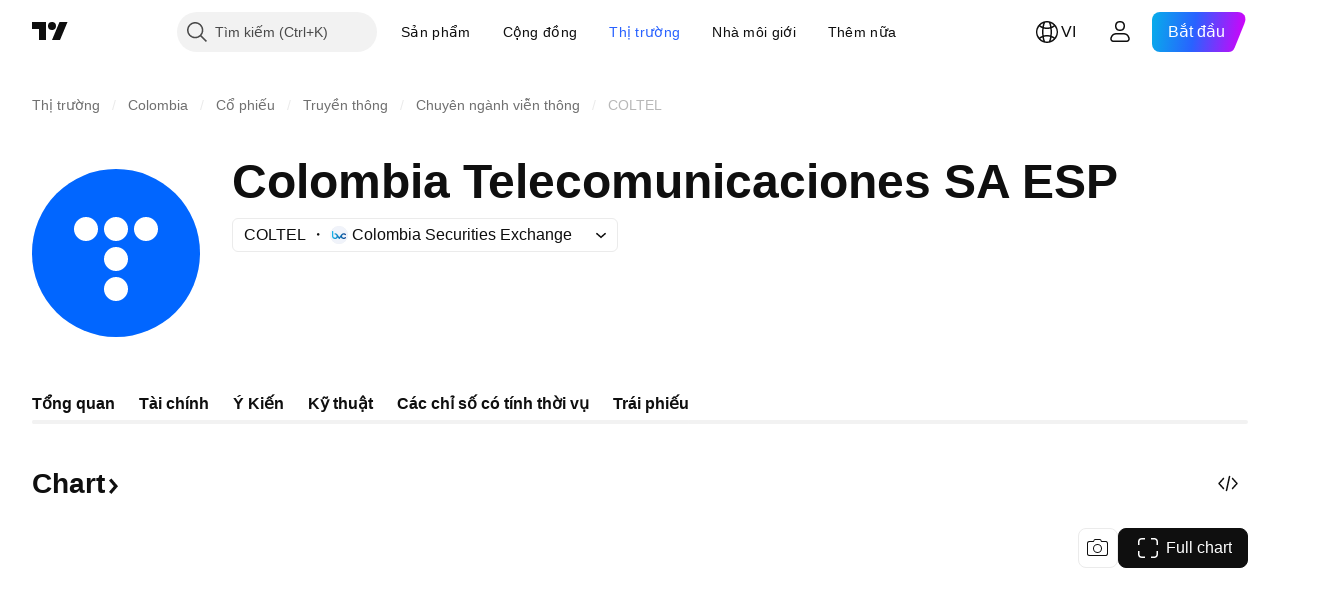

--- FILE ---
content_type: application/javascript; charset=utf-8
request_url: https://static.tradingview.com/static/bundles/vi.45175.4468e78287569565af21.js
body_size: 15429
content:
(self.webpackChunktradingview=self.webpackChunktradingview||[]).push([[45175,63173,87178,37117,8800,83477],{25450:t=>{t.exports={en:["Gamma"]}},148332:t=>{t.exports={en:["Delta"]}},21456:t=>{t.exports={en:["Rho"]}},37354:t=>{t.exports={en:["Theta"]}},260812:t=>{t.exports={en:["Vega"]}},797547:t=>{t.exports=["Vốn cổ phần"]},136330:t=>{t.exports=["Chủ đề"]},183699:t=>{t.exports=["Tiếp theo"]},586987:t=>{t.exports=["Tháng"]},280903:t=>{t.exports=["Mua"]},147094:t=>{t.exports=["Trung lập"]},71780:t=>{t.exports=["Bán"]},948826:t=>{t.exports=["Mua mạnh"]},652042:t=>{t.exports=["Bán mạnh"]},783477:t=>{t.exports=Object.create(null),t.exports.Technicals_study=["Kỹ thuật"],t.exports["*All Candlestick Patterns*_study"]=["*Tất cả mô hình biểu đồ hình nến*"],t.exports["24-hour Volume_study"]=["Khối lượng giao dịch trong 24 giờ"],t.exports["52 Week High/Low_study"]=["Mức Cao/Thấp trong 52 Tuần"],t.exports.ASI_study={en:["ASI"]},t.exports["Abandoned Baby - Bearish_study"]=["Mô hình em bé bị bỏ rơi giảm giá"],t.exports["Abandoned Baby - Bullish_study"]=["Mô hình em bé bị bỏ rơi tăng giá"],t.exports["Accelerator Oscillator_study"]=["Chỉ báo Gia tốc"],t.exports["Accounts payable_study"]=["Các khoản phải trả"],t.exports["Accounts receivable - trade, net_study"]=["Các khoản phải thu - thương mại, ròng"],t.exports["Accounts receivables, gross_study"]=["Tổng các khoản phải thu"],t.exports.Accruals_study=["Lũy kế"],t.exports["Accrued payroll_study"]=["Bảng lương tích lũy"],t.exports["Accumulated depreciation, total_study"]=["Giá trị hao mòn lũy kế, tổng"],t.exports["Accumulation/Distribution_study"]=["Tích lũy / phân phối"],t.exports["Accumulative Swing Index_study"]=["Chỉ số Swing Tích lũy ASI"],t.exports["Additional paid-in capital/Capital surplus_study"]=["Vốn góp bổ sung/Thặng dư vốn"],t.exports["Advance Decline Line_study"]=["Đường Lên/Xuống giá cổ phiếu"],t.exports["Advance Decline Ratio_study"]=["Tỷ lệ tăng giảm"],t.exports["Advance/Decline Ratio (Bars)_study"]=["Tỷ lệ tăng giảm (Bars)"],t.exports["Advance/Decline_study"]=["Lên/Xuống"],t.exports["After tax other income/expense_study"]=["Thu nhập/chi phí khác sau thuế"],t.exports["All Chart Patterns_study"]=["Tất cả Mẫu Biểu đồ"],t.exports["Altman Z-score_study"]=["Điểm Z của Altman"],t.exports["Amortization of deferred charges_study"]=["Khấu hao các khoản phí trả chậm"],t.exports["Amortization of intangibles_study"]=["Khấu hao tài sản vô hình"],t.exports.Amortization_study=["Khấu hao"],t.exports["Anchored Volume Profile_study"]=["Chỉ báo Khối lượng Giao dịch Neo"],t.exports["Arnaud Legoux Moving Average_study"]=["Đường trung bình trượt Arnaud Legoux"],t.exports.Aroon_study={en:["Aroon"]},t.exports["Asset turnover_study"]=["Doanh thu tai sản"],t.exports["Auto Anchored Volume Profile_study"]=["Chỉ báo Auto Anchored Volume Profile"],t.exports["Auto Fib Extension_study"]=["Chỉ báo Auto Fib Extension"],t.exports["Auto Fib Retracement_study"]=["Fib Thoái lui tự động"],t.exports["Auto Pitchfork_study"]=["Chỉ báo Auto Pitchfork"],
t.exports["Auto Trendlines_study"]=["Đường xu hướng Tự động"],t.exports["Average Daily Range_study"]=["Khoảng dao động Trung bình ngày"],t.exports["Average Day Range_study"]=["Phạm vi ngày trung bình"],t.exports["Average Directional Index_study"]=["Chỉ số Định hướng Trung bình"],t.exports["Average Price_study"]=["Giá trung bình"],t.exports["Average True Range_study"]=["Khoảng Dao động trung bình thực tế"],t.exports["Average basic shares outstanding_study"]=["Số cổ phiếu cơ bản trung bình đang lưu hành"],t.exports["Awesome Oscillator_study"]=["Chỉ Số Dao động Tuyệt vời AO"],t.exports.BBTrend_study={en:["BBTrend"]},t.exports["Bad debt / Doubtful accounts_study"]=["Nợ khó đòi/Nợ phải thu khó đòi"],t.exports["Balance of Power_study"]=["Cán cân của lực thị trường."],t.exports["BarUpDn Strategy_study"]=["Thanh tăng giảm chiến lược"],t.exports["Basic EPS_study"]=["EPS cơ bản"],t.exports["Basic earnings per share (Basic EPS)_study"]=["Thu nhập cơ bản trên mỗi cổ phiếu (EPS cơ bản)"],t.exports["Bearish Flag Chart Pattern_study"]=["Mô hình biểu đồ cờ giảm"],t.exports["Bearish Pennant Chart Pattern_study"]=["Mô hình Biểu đồ Cờ đuôi nheo giảm giá"],t.exports["Beneish M-score_study"]=["Hưởng lợi điểm M"],t.exports["Bollinger BandWidth_study"]=["Băng thông Bollinger"],t.exports["Bollinger Bands %b_study"]=["Dải Bollinger %b"],t.exports["Bollinger Bands Strategy directed_study"]=["Chiến lược Dải Bollinger trực tiếp"],t.exports["Bollinger Bands Strategy_study"]=["Chiến lược Dải Bollinger"],t.exports["Bollinger Bands_study"]=["Dải băng Bollinger"],t.exports["Bollinger Bars_study"]=["Thanh Bollinger"],t.exports["Book value per share_study"]=["Giá trị sổ sách trên mỗi cổ phiếu"],t.exports["Bull Bear Power_study"]=["Sức Mạnh Giá Lên và Giá Xuống"],t.exports["Bullish Flag Chart Pattern_study"]=["Mô hình Biểu đồ Cờ tăng giá"],t.exports["Bullish Pennant Chart Pattern_study"]=["Mô hình biểu đồ cờ đuôi nheo tăng"],t.exports["Buyback yield %_study"]=["Lợi suất mua lại%"],t.exports["COGS to revenue ratio_study"]=["Tỷ lệ giá vốn hàng bán trên doanh thu"],t.exports.CRSI_study={en:["CRSI"]},t.exports["CapEx per share_study"]=["CapEx trên mỗi cổ phiếu"],t.exports["Capital and operating lease obligations_study"]=["Vốn và nghĩa vụ thuê hoạt động"],t.exports["Capital expenditures - fixed assets_study"]=["Chi phí tài sản cố định - tài sản cố định"],t.exports["Capital expenditures - other assets_study"]=["Chi phí tài sản cố định - tài sản khác"],t.exports["Capital expenditures_study"]=["Chi phí vốn"],t.exports["Capitalized lease obligations_study"]=["Vốn hóa nghĩa vụ cho thuê"],t.exports["Cash & equivalents_study"]=["Tiền và các khoản tương đương"],t.exports["Cash and short term investments_study"]=["Tiền mặt và các khoản đầu tư ngắn hạn"],t.exports["Cash conversion cycle_study"]=["Chu kỳ chuyển đổi tiền mặt"],t.exports["Cash from financing activities_study"]=["Tiền thu từ các Hoạt động Tài chính"],t.exports["Cash from investing activities_study"]=["Tiền thu từ các Hoạt động Đầu tư"],
t.exports["Cash from operating activities_study"]=["Tiền thu từ các Hoạt động Kinh doanh"],t.exports["Cash per share_study"]=["Tiền mặt trên mỗi cổ phiếu"],t.exports["Cash to debt ratio_study"]=["Tỷ lệ tiền mặt trên nợ"],t.exports["Chaikin Money Flow_study"]=["Dòng tiền Chaikin"],t.exports["Chaikin Oscillator_study"]=["Dao động Chaikin"],t.exports["Chaikin Volatility_study"]=["Biến động Chaikin"],t.exports["Chande Kroll Stop_study"]=["Chiến lược Chande Kroll Stop"],t.exports["Chande Momentum Oscillator_study"]=["Dao động Xung lượng Chande"],t.exports["Change in accounts payable_study"]=["Thay đổi các khoản phải trả"],t.exports["Change in accounts receivable_study"]=["Thay đổi tài khoản phải thu"],t.exports["Change in accrued expenses_study"]=["Thay đổi các khoản phải trả"],t.exports["Change in inventories_study"]=["Thay đổi hàng tồn kho"],t.exports["Change in other assets/liabilities_study"]=["Thay đổi tài sản/nợ khác"],t.exports["Change in taxes payable_study"]=["Thay đổi các loại thuế phải nộp"],t.exports["Changes in working capital_study"]=["Thay đổi Vốn lưu động"],t.exports.ChannelBreakOutStrategy_study=["Chiến lược Phá vỡ Kênh"],t.exports["Chop Zone_study"]=["Vùng Biến động"],t.exports["Choppiness Index_study"]=["Chỉ số Biến động"],t.exports["Commodity Channel Index_study"]=["Chỉ số Kênh hàng hóa"],t.exports["Common dividends paid_study"]=["Cổ tức thường được trả"],t.exports["Common equity, total_study"]=["Vốn chủ sở hữu chung, tổng"],t.exports["Common stock par/Carrying value_study"]=["Mệnh giá cổ phiếu phổ thông/Giá trị còn lại"],t.exports.Compare_study=["So sánh"],t.exports["Conditional Expressions_study"]=["Biểu thức điều kiện"],t.exports["Connors RSI_study"]={en:["Connors RSI"]},t.exports.ConnorsRSI_study={en:["ConnorsRSI"]},t.exports["Consecutive Up/Down Strategy_study"]=["Chiến lược Tăng/Giảm liên tục"],t.exports["Coppock Curve_study"]=["Đường cong Coppock"],t.exports["Correlation - Log_study"]=["Tương quan - Nhật ký"],t.exports["Correlation Coefficient_study"]=["Hệ số tương quan"],t.exports["Cost of goods sold_study"]=["Giá vốn hàng bán"],t.exports["Cost of goods_study"]=["Giá vốn Hàng hóa"],t.exports["Crypto Open Interest_study"]=["Lãi suất mở Tiền ảo"],t.exports["Cumulative Volume Delta_study"]=["Dữ liệu Khối lượng lũy kế"],t.exports["Cumulative Volume Index_study"]=["Chỉ số Khối lượng tích lũy"],t.exports["Cup and Handle Chart Pattern_study"]=["Mô hình Biểu đồ Chiếc cốc và Tay cầm"],t.exports["Current portion of LT debt and capital leases_study"]=["Phần hiện tại của nợ LT và thuê tài sản vốn"],t.exports["Current ratio_study"]=["Tỉ lệ hiện tại"],t.exports.DMI_study={en:["DMI"]},t.exports["Dark Cloud Cover - Bearish_study"]=["Mô hình nến mây che phủ giảm giá"],t.exports["Days inventory_study"]=["Kiểm kê ngày"],t.exports["Days payable_study"]=["Số ngày phải trả"],t.exports["Days sales outstanding_study"]=["Thời gian thu hồi tiền hàng tồn đọng"],t.exports["Debt to EBITDA ratio_study"]=["Tỷ lệ nợ trên EBITDA"],t.exports["Debt to assets ratio_study"]=["Tỷ lệ nợ trên tài sản"],
t.exports["Debt to equity ratio_study"]=["Tỷ số nợ trên vốn chủ sở hữu"],t.exports["Debt to revenue ratio_study"]=["Tỷ lệ nợ trên doanh thu"],t.exports["Deferred income, current_study"]=["Thu nhập hoãn lại, hiện tại"],t.exports["Deferred income, non-current_study"]=["Thu nhập hoãn lại, không phải hiện tại"],t.exports["Deferred tax assets_study"]=["Tài sản thuế thu nhập hoãn lại"],t.exports["Deferred tax liabilities_study"]=["Thuế thu nhập hoãn lại phải trả"],t.exports["Deferred taxes (cash flow)_study"]=["Thuế thu nhập hoãn lại (dòng tiền)"],t.exports["Deprecation and amortization_study"]=["Khấu hao"],t.exports["Depreciation & amortization (cash flow)_study"]=["Khấu hao (dòng tiền)"],t.exports["Depreciation/depletion_study"]=["Khấu hao/Hao mòn"],t.exports.Depreciation_study=["Khấu hao"],t.exports["Detrended Price Oscillator_study"]=["Dao động giá không theo xu hướng"],t.exports["Diluted EPS_study"]=["EPS pha loãng"],t.exports["Diluted earnings per share (Diluted EPS)_study"]=["Thu nhập pha loãng trên mỗi cổ phiếu (EPS pha loãng)"],t.exports["Diluted net income available to common stockholders_study"]=["Thu nhập ròng pha loãng có sẵn cho các cổ đông phổ thông"],t.exports["Diluted shares outstanding_study"]=["Cổ phiếu đang lưu hành"],t.exports["Dilution adjustment_study"]=["Điều chỉnh độ pha loãng"],t.exports["Directional Movement Index_study"]=["Chỉ số Định hướng dịch chuyển giá"],t.exports["Directional Movement_study"]=["Chuyển động Định hướng"],t.exports["Discontinued operations_study"]=["Hoạt động bị chấm dứt"],t.exports["Divergence Indicator_study"]=["Chỉ số Phân kỳ"],t.exports["Dividend payout ratio %_study"]=["Tỷ lệ chi trả cổ tức %"],t.exports["Dividend yield %_study"]=["Tỷ suất cổ tức %"],t.exports["Dividends payable_study"]=["Cổ tức phải trả"],t.exports["Dividends per share - common stock primary issue_study"]=["Cổ tức trên mỗi cổ phiếu - cổ phiếu phổ thông lần đầu phát hành"],t.exports["Doji Star - Bearish_study"]=["Mô hình Doji star tăng giá"],t.exports["Doji Star - Bullish_study"]=["Mô hình nến Sao hôm doji tăng giá"],t.exports.Doji_study=["Nến Doji"],t.exports["Donchian Channels_study"]=["Chỉ số Kênh Donchian"],t.exports["Double Bottom Chart Pattern_study"]=["Mô hình biểu đồ hai đáy"],t.exports["Double EMA_study"]=["EMA Kép"],t.exports["Double Top Chart Pattern_study"]=["Mô hình biểu đồ hai đỉnh"],t.exports["Downside Tasuki Gap - Bearish_study"]=["Mô hình khoảng trống giảm giá Tasuki"],t.exports["Dragonfly Doji - Bullish_study"]=["Mô hình doji chuồn chuồn tăng giá"],t.exports["EBIT per share_study"]=["EBIT trên mỗi cổ phiếu"],t.exports["EBITDA margin %_study"]=["Hệ số Biên lợi nhuận trước lãi vay và thuế EBITDA %"],t.exports["EBITDA per share_study"]=["EBITDA trên mỗi cổ phiếu"],t.exports.EBITDA_study={en:["EBITDA"]},t.exports.EBIT_study={en:["EBIT"]},t.exports["EMA Cross_study"]=["Đường EMA cắt qua"],t.exports["EPS basic one year growth_study"]=["Tăng trưởng cơ bản EPS một năm"],t.exports["EPS diluted one year growth_study"]=["EPS pha loãng tăng trưởng một năm"],
t.exports["EPS estimates_study"]=["Ước tính EPS"],t.exports["Earnings yield_study"]=["Lợi nhuận thu nhập"],t.exports["Ease Of Movement_study"]=["Dao động dựa trên Khối lượng EOM"],t.exports["Ease of Movement_study"]=["Dao động dựa trên Khối lượng"],t.exports["Effective interest rate on debt %_study"]=["Lãi suất thực tế trên % nợ"],t.exports["Elder Force Index_study"]=["Chỉ số Lực Elder"],t.exports["Elder's Force Index_study"]=["Chỉ số Lực Elder"],t.exports["Elders Force Index_study"]=["Chỉ số Elders Force Index"],t.exports["Elliott Wave Chart Pattern_study"]=["Mô hình biểu đồ sóng Elliot"],t.exports["Engulfing - Bearish_study"]=["Mô hình nến Engulfing giảm giá"],t.exports["Engulfing - Bullish_study"]=["Mô hình nến Engulfing tăng giá"],t.exports["Enterprise value to EBIT ratio_study"]=["Tỷ lệ giá trị doanh nghiệp trên EBIT"],t.exports["Enterprise value to EBITDA ratio_study"]=["Tỷ lệ giá trị doanh nghiệp trên EBITDA"],t.exports["Enterprise value to revenue ratio_study"]=["Tỷ lệ giá trị doanh nghiệp trên doanh thu"],t.exports["Enterprise value_study"]=["Giá trị doanh nghiệp"],t.exports.Envelope_study=["Chỉ báo Envelope"],t.exports.Envelopes_study=["Phong bì"],t.exports["Equity in earnings_study"]=["Lợi nhuận cổ phần"],t.exports["Equity to assets ratio_study"]=["Tỷ lệ Vốn cổ đông"],t.exports["Evening Doji Star - Bearish_study"]=["Mô hình nến Sao hôm doji giảm giá"],t.exports["Evening Star - Bearish_study"]=["Mô hình nến Evening Star giảm giá"],t.exports["Falling Three Methods - Bearish_study"]=["Mô hình nến giảm giá ba bước"],t.exports["Falling Wedge Chart Pattern_study"]=["Mô hình biểu đồ nêm giảm"],t.exports["Falling Window - Bearish_study"]=["Cửa sổ giảm/tăng"],t.exports["Financing activities – other sources_study"]=["Hoạt động tài chính - các nguồn khác"],t.exports["Financing activities – other uses_study"]=["Hoạt động tài chính - sử dụng khác"],t.exports["Fisher Transform_study"]=["Fisher Biến đổi"],t.exports["Fixed Range Volume Profile_study"]=["Khối lượng Giao dịch Phạm vi Cố định"],t.exports["Fixed Range_study"]=["Vùng ấn định"],t.exports["Float shares outstanding_study"]=["Cổ phiếu lưu động đang lưu hành"],t.exports["Free cash flow margin %_study"]=["Biên dòng tiền tự do %"],t.exports["Free cash flow per share_study"]=["Dòng tiền tự do trên mỗi cổ phiếu"],t.exports["Free cash flow_study"]=["Dòng tiền tự do"],t.exports["Free float_study"]=["Tự do chuyển nhượng"],t.exports["Fulmer H factor_study"]=["Hệ số Fulmer H"],t.exports["Funding Rate_study"]=["Tỉ lệ tài trợ"],t.exports["Funds from operations_study"]=["Kinh phí từ các Hoạt động"],t.exports.Gaps_study=["Khoảng cách"],t.exports["Goodwill to assets ratio_study"]=["Tỷ lệ lợi thế thương mại trên tài sản"],t.exports["Goodwill, net_study"]=["Lợi thế thương mại, thuần"],t.exports["Graham's number_study"]=["Số của Graham"],t.exports["Gravestone Doji - Bearish_study"]=["Mô hình nến doji bia mộ giảm giá"],t.exports["Greedy Strategy_study"]=["Chiến lược Greedy"],t.exports["Gross margin %_study"]=["Biên lợi nhuận gộp %"],
t.exports["Gross profit to assets ratio_study"]=["Tỷ suất lợi nhuận gộp trên tài sản"],t.exports["Gross profit_study"]=["Lãi gộp"],t.exports["Gross property/plant/equipment_study"]=["Tổng tài sản/nhà máy/thiết bị"],t.exports["Guppy Multiple Moving Average_study"]=["Chỉ số trung bình chuyển động Guppy"],t.exports["Hammer - Bullish_study"]=["Mô hình nến búa tăng giá"],t.exports["Hanging Man - Bearish_study"]=["Mô hình nến người treo cổ giảm giá"],t.exports["Harami - Bearish_study"]=["Mô hình nến mẹ bồng con giảm giá"],t.exports["Harami - Bullish_study"]=["Mô hình nến mẹ bồng con tăng giá"],t.exports["Harami Cross - Bearish_study"]=["Biểu đồ nến Harami Cross - Giảm giá"],t.exports["Harami Cross - Bullish_study"]=["Biểu đồ nến Harami Cross - Tăng giá"],t.exports["Head and Shoulders Chart Pattern_study"]=["Mô hình Biểu đồ Đầu Vai"],t.exports["Historical Volatility_study"]=["Độ biến động lịch sử"],t.exports["Hull Moving Average_study"]=["Đường trung bình trượt Hull"],t.exports["Ichimoku Cloud_study"]=["Mây Ichimoku"],t.exports.Ichimoku_study={en:["Ichimoku"]},t.exports.Impairments_study=["Thiệt hại"],t.exports["InSide Bar Strategy_study"]=["Chiến lược InSide Bar"],t.exports["Income Tax Credits_study"]=["Tín dụng thuế thu nhập"],t.exports["Income Tax, current - foreign_study"]=["Thuế thu nhập, vãng lai - nước ngoài"],t.exports["Income tax payable_study"]=["Thuế thu nhập phải nộp"],t.exports["Income tax, current - domestic_study"]=["Thuế thu nhập, vãng lai - trong nước"],t.exports["Income tax, current_study"]=["Thuế thu nhập, vãng lai"],t.exports["Income tax, deferred - domestic_study"]=["Thuế thu nhập, hoãn lại - trong nước"],t.exports["Income tax, deferred - foreign_study"]=["Thuế thu nhập, hoãn lại - nước ngoài"],t.exports["Income tax, deferred_study"]=["Thuế thu nhập, hoãn lại"],t.exports["Interest capitalized_study"]=["Lãi suất vốn hóa"],t.exports["Interest coverage_study"]=["Khả năng thanh toán lãi vay"],t.exports["Interest expense on debt_study"]=["Chi phí lãi vay trên nợ"],t.exports["Interest expense, net of interest capitalized_study"]=["Chi phí lãi vay, lãi thuần được vốn hóa"],t.exports["Inventories - finished goods_study"]=["Hàng tồn kho - thành phẩm"],t.exports["Inventories - progress payments & other_study"]=["Hàng tồn kho - thanh toán theo tiến độ & các khoản khác"],t.exports["Inventories - raw materials_study"]=["Hàng tồn kho - nguyên vật liệu thô"],t.exports["Inventories - work in progress_study"]=["Hàng tồn kho - sản phẩm dở dang"],t.exports["Inventory to revenue ratio_study"]=["Tỷ lệ hàng tồn kho trên doanh thu"],t.exports["Inventory turnover_study"]=["Doanh thu hàng tồn kho"],t.exports["Inverted Cup and Handle Chart Pattern_study"]=["Mô hình Biểu đồ Chiếc cốc và Tay cầm Đảo ngược"],t.exports["Inverted Hammer - Bullish_study"]=["Mô hình nến cây búa đảo chiều tăng giá"],t.exports["Inverted Head and Shoulders Chart Pattern_study"]=["Mô hình Biểu đồ Đầu vai Đảo ngược"],t.exports["Investing activities – other sources_study"]=["Hoạt động đầu tư - các nguồn khác"],
t.exports["Investing activities – other uses_study"]=["Hoạt động đầu tư - sử dụng khác"],t.exports["Investments in unconsolidated subsidiaries_study"]=["Đầu tư vào các công ty con chưa hợp nhất"],t.exports["Issuance of long term debt_study"]=["Phát hành nợ dài hạn"],t.exports["Issuance/retirement of debt, net_study"]=["Phát hành/thu hồi nợ, ròng"],t.exports["Issuance/retirement of long term debt_study"]=["Phát hành/thu hồi nợ dài hạn"],t.exports["Issuance/retirement of other debt_study"]=["Phát hành/thu hồi nợ khác"],t.exports["Issuance/retirement of short term debt_study"]=["Phát hành/thu hồi nợ ngắn hạn"],t.exports["Issuance/retirement of stock, net_study"]=["Phát hành/thu hồi cổ phiếu, ròng"],t.exports["KZ index_study"]=["Chỉ số KZ"],t.exports["Keltner Channel Strategy_study"]=["Chiến lược Kênh giá Keltner"],t.exports["Keltner Channels Strategy_study"]=["Chiến lược Kênh Keltner"],t.exports["Keltner Channels_study"]=["Kênh giá Keltner"],t.exports["Key stats_study"]=["Chỉ số chính"],t.exports["Kicking - Bearish_study"]=["Mô hình nến cú đẩy giảm giá"],t.exports["Kicking - Bullish_study"]=["Mô hình nến cú đẩy tăng giá"],t.exports["Klinger Oscillator_study"]=["Biến động giá Klinger"],t.exports["Know Sure Thing_study"]=["Điều biết chắc chắn"],t.exports["Least Squares Moving Average_study"]=["Đường trung bình trượt bình phương tối thiểu"],t.exports["Legal claim expense_study"]=["Chi phí bồi thường pháp lý"],t.exports["Linear Regression Channel_study"]=["Kênh hồi quy tuyến tính"],t.exports["Linear Regression Curve_study"]=["Đường cong Hồi quy Tuyến tính"],t.exports["Linear Regression Slope_study"]=["Độ dốc hồi quy tuyến tính"],t.exports["Linear Regression_study"]=["Hồi quy tuyến tính"],t.exports.Liquidations_study=["Thanh lý vị thế"],t.exports["Liquidity ratios_study"]=["Chỉ số thanh khoản"],t.exports["Long Lower Shadow - Bullish_study"]=["Mô hình bóng nến dài bên dưới tăng giá"],t.exports["Long Short Accounts %_study"]=["Tỉ lệ tài khoản Mua/Bán %"],t.exports["Long Upper Shadow - Bearish_study"]=["Mô hình bóng nến dài bên trên giảm giá"],t.exports["Long term debt excl. lease liabilities_study"]=["Nợ dài hạn không bao gồm Nghĩa vụ thanh toán tiền thuê"],t.exports["Long term debt to total assets ratio_study"]=["Chỉ số nợ dài hạn trên tổng tài sản"],t.exports["Long term debt to total equity ratio_study"]=["Tỷ lệ nợ dài hạn trên tổng tài sản"],t.exports["Long term debt_study"]=["Nợ Dài Hạn"],t.exports["Long term investments_study"]=["Đầu tư dài hạn"],t.exports["Long/Short Ratio Accounts_study"]=["Tỉ lệ tài khoản Mua/Bán"],t.exports["MA Cross_study"]=["Đường MA cắt qua"],t.exports["MA with EMA Cross_study"]=["Đường MA cắt đường EMA"],t.exports["MA/EMA Cross_study"]=["Giao cắt đường MA/EMA"],t.exports["MACD Strategy_study"]=["Chiến lược MACD"],t.exports.MACD_study={en:["MACD"]},t.exports["Majority Rule_study"]=["Nguyên tắc đa số"],t.exports["Market capitalization_study"]=["Vốn hóa Thị trường"],t.exports["Marubozu Black - Bearish_study"]=["Mô hình nến không bấc đen giảm giá"],
t.exports["Marubozu White - Bullish_study"]=["Mô hình nến không bấc trắng tăng giá"],t.exports["Mass Index_study"]=["Chỉ số Khối"],t.exports["McGinley Dynamic_study"]=["Chỉ số Năng động McGinley"],t.exports["Median Price_study"]=["Giá trung bình"],t.exports.Median_study=["Trung vị"],t.exports["Minority interest_study"]=["Lợi ích Cổ đông thiểu số"],t.exports["Miscellaneous non-operating expense_study"]=["Chi phí phi hoạt động khác"],t.exports["Momentum Strategy_study"]=["Chiến lược Xung lực giá"],t.exports.Momentum_study=["Xung lượng"],t.exports["Money Flow Index_study"]=["Chỉ số Dòng tiền"],t.exports["Money Flow_study"]=["Dòng tiền"],t.exports["Moon Phases_study"]=["Pha Mặt trăng"],t.exports["Morning Doji Star - Bullish_study"]=["Mô hình nến Sao mai doji tăng giá"],t.exports["Morning Star - Bullish_study"]=["Mô hình nến Sao mai tăng giá"],t.exports["Moving Average Adaptive_study"]=["Đường trung bình trượt tương thích"],t.exports["Moving Average Channel_study"]=["Kênh của các đường MA"],t.exports["Moving Average Convergence Divergence_study"]=["Phân kỳ hội tụ trung bình động"],t.exports["Moving Average Convergence/Divergence_study"]=["Đường Trung bình trượt Hội tụ/Phân kỳ"],t.exports["Moving Average Double_study"]=["Đường trung bình trượt mũ đôi"],t.exports["Moving Average Exponential_study"]=["Đường trung bình lũy thừa"],t.exports["Moving Average Hamming_study"]=["Đường trung bình trượt Hamming"],t.exports["Moving Average Modified_study"]=["Đường trung bình Điều chỉnh"],t.exports["Moving Average Multiple_study"]=["Đường trung bình trượt Đa khung thời gian"],t.exports["Moving Average Ribbon_study"]=["Dải trung bình động"],t.exports["Moving Average Simple_study"]=["Đường trung bình động đơn giản"],t.exports["Moving Average Triple_study"]=["Đường trung bình trượt mũ ba"],t.exports["Moving Average Weighted_study"]=["Trung bình giá trượt có Trọng số"],t.exports["Moving Average_study"]=["Đường Trung bình trượt"],t.exports["MovingAvg Cross_study"]=["Đường trung bình trượt cắt qua"],t.exports["MovingAvg2Line Cross_study"]=["2 Đường Trung bình giá cắt nhau"],t.exports["Multi-Time Period Charts_study"]=["Biểu đồ đa khung thời gian"],t.exports["Net Volume_study"]=["Khối lượng ròng"],t.exports["Net current asset value per share_study"]=["Giá trị tài sản hiện tại ròng trên mỗi cổ phiếu"],t.exports["Net debt_study"]=["Nợ Ròng"],t.exports["Net income (cash flow)_study"]=["Thu nhập ròng (dòng tiền)"],t.exports["Net income before discontinued operations_study"]=["Thu nhập ròng trước khi ngừng hoạt động"],t.exports["Net income per employee_study"]=["Thu nhập ròng trên mỗi nhân viên"],t.exports["Net income_study"]=["Thu nhập ròng"],t.exports["Net intangible assets_study"]=["Tài sản vô hình ròng"],t.exports["Net margin %_study"]=["Biên lợi nhuận ròng %"],t.exports["Net property/plant/equipment_study"]=["Tài sản ròng/nhà máy/thiết bị"],t.exports["Non-cash items_study"]=["Các mặt hàng không dùng tiền mặt"],t.exports["Non-controlling/minority interest_study"]=["Lợi ích không kiểm soát/thiểu số"],
t.exports["Non-operating income, excl. interest expenses_study"]=["Thu nhập từ hoạt động kinh doanh, không bao gồm chi phí lãi vay"],t.exports["Non-operating income, total_study"]=["Tổng thu nhập phi doanh nghiệp"],t.exports["Non-operating interest income_study"]=["Thu nhập lãi ngoài hoạt động"],t.exports["Note receivable - long term_study"]=["Ghi chú các khoản phải thu - dài hạn"],t.exports["Notes payable_study"]=["Thương phiếu phải trả"],t.exports["Number of employees_study"]=["Số lượng Nhân viên"],t.exports["Number of shareholders_study"]=["Số lượng cổ đông"],t.exports["On Balance Volume_study"]=["Cân bằng khối lượng"],t.exports["On Neck - Bearish_study"]=["Mô hình nến trên cổ giảm giá"],t.exports["Open Interest_study"]=["Lãi suất Mở"],t.exports["Operating cash flow per share_study"]=["Dòng tiền từ hoạt động kinh doanh trên mỗi cổ phiếu"],t.exports["Operating earnings yield %_study"]=["Tỷ suất sinh lời tự hoạt động %"],t.exports["Operating expenses (excl. COGS)_study"]=["Chi phí hoạt động (không bao gồm giá vốn hàng bán)"],t.exports["Operating income_study"]=["Thu nhập hoạt động"],t.exports["Operating lease liabilities_study"]=["Nghĩa vụ thanh toán tiền thuê hoạt động"],t.exports["Operating margin %_study"]=["Biên lợi nhuận hoạt động %"],t.exports["Other COGS_study"]=["Giá vốn hàng bán khác"],t.exports["Other common equity_study"]=["Vốn chủ sở hữu chung khác"],t.exports["Other cost of goods sold_study"]=["Giá vốn hàng bán khác"],t.exports["Other current assets, total_study"]=["Tổng tài sản ngắn hạn khác"],t.exports["Other current liabilities_study"]=["Nợ ngắn hạn khác"],t.exports["Other exceptional charges_study"]=["Các khoản phí đặc biệt khác"],t.exports["Other financing cash flow items, total_study"]=["Tổng cộng các khoản mục Dòng tiền tài chính khác"],t.exports["Other intangibles, net_study"]=["Tài sản thuần vô hình khác"],t.exports["Other investing cash flow items, total_study"]=["Tổng cộng các Khoản mục đầu tư tiền mặt khác"],t.exports["Other investments_study"]=["Các khoản đầu tư khác"],t.exports["Other liabilities, total_study"]=["Tổng các khoản nợ khác"],t.exports["Other long term assets, total_study"]=["Tổng tài sản dài hạn khác"],t.exports["Other non-current liabilities, total_study"]=["Tổng giá trị Nợ dài hạn khác"],t.exports["Other operating expenses, total_study"]=["Tổng chi phí hoạt động khác"],t.exports["Other receivables_study"]=["Các khoản phải thu khác"],t.exports["Other short term debt_study"]=["Nợ ngắn hạn khác"],t.exports["OutSide Bar Strategy_study"]=["Chiến lược OutSide Bar"],t.exports.Overlay_study=["Chèn lên"],t.exports["PEG ratio_study"]=["Tỷ lệ PEG"],t.exports["Paid in capital_study"]=["Vốn góp"],t.exports["Parabolic SAR Strategy_study"]=["Chiến lược Parabolic SAR"],t.exports["Parabolic SAR_study"]=["SAR dạng đồ thị Parabol"],t.exports["Per share metrics_study"]=["Trên mỗi chỉ số cổ phiếu"],t.exports.Performance_study=["Hiệu suất"],t.exports["Periodic Volume Profile_study"]=["Hồ sơ khối lượng định kỳ"],t.exports["Piercing - Bullish_study"]=["Mô hình nến xuyên tăng giá"],
t.exports["Piotroski F-score_study"]=["Bảng điểm Piotroski F-Score"],t.exports["Pivot Extension Strategy_study"]=["Chiến lược Mở rộng Pivot"],t.exports["Pivot Points High Low_study"]=["Điểm Pivot Cao Thấp"],t.exports["Pivot Points Standard_study"]=["ĐIểm Pivot Tiêu chuẩn"],t.exports["Pivot Reversal Strategy_study"]=["Chiến lược Pivot Đảo chiều"],t.exports["Preferred dividends paid_study"]=["Cổ tức ưu đãi đã trả"],t.exports["Preferred dividends_study"]=["Cổ tức ưu đãi"],t.exports["Preferred stock, carrying value_study"]=["Cổ phiếu ưu đãi, giá trị còn lại"],t.exports["Prepaid expenses_study"]=["Chi phí trả trước"],t.exports["Pretax equity in earnings_study"]=["Lợi nhuận cổ phần trước thuế"],t.exports["Pretax income_study"]=["Thu nhập trước thuế"],t.exports["Price Channel Strategy_study"]=["Chiến lược Kênh giá"],t.exports["Price Channel_study"]=["Kênh Giá"],t.exports["Price Oscillator_study"]=["Dao động giá"],t.exports["Price Target_study"]=["Mục tiêu giá"],t.exports["Price Volume Trend_study"]=["Xu hướng thay đổi Giá và Khối lượng"],t.exports["Price earnings ratio forward_study"]=["Hệ số giá trên lợi nhuận dự phóng"],t.exports["Price sales ratio forward_study"]=["Hệ số giá/doanh thu dự phóng"],t.exports["Price to book ratio_study"]=["Hệ số giá trên sổ sách"],t.exports["Price to cash flow ratio_study"]=["Hệ số giá trên dòng tiền"],t.exports["Price to earnings ratio_study"]=["Hệ số giá trên thu nhập"],t.exports["Price to free cash flow ratio_study"]=["Hệ số giá trên dòng tiền tự do"],t.exports["Price to sales ratio_study"]=["Hệ số giá trên thu nhập"],t.exports["Price to tangible book ratio_study"]=["Hệ số giá trên sổ sách hữu hình"],t.exports["Profitability ratios_study"]=["Tỷ suất lợi nhuận"],t.exports["Provision for risks & charge_study"]=["Dự phòng rủi ro & phí"],t.exports["Purchase of investments_study"]=["Mua các khoản đầu tư"],t.exports["Purchase/acquisition of business_study"]=["Mua/mua lại doanh nghiệp"],t.exports["Purchase/sale of business, net_study"]=["Tổng số tiền mua/bán kinh doanh ròng"],t.exports["Purchase/sale of investments, net_study"]=["Tổng số tiền mua/bán Đầu tư ròng"],t.exports["Quality ratio_study"]=["Tỷ lệ chất lượng"],t.exports["Quick ratio_study"]=["Hệ số thanh toán nhanh"],t.exports["RCI Ribbon_study"]={en:["RCI Ribbon"]},t.exports["RSI Divergence Indicator_study"]=["Chỉ báo Hội tụ RSI"],t.exports["RSI Strategy_study"]=["Chiến lược RSI"],t.exports["Rank Correlation Index_study"]=["Chỉ số Tương quan thứ hạng"],t.exports["Rate Of Change_study"]=["Tỷ lệ Thay đổi giá"],t.exports["Rectangle Chart Pattern_study"]=["Mô hình biểu đồ hình chữ nhật"],t.exports["Reduction of long term debt_study"]=["Giảm nợ dài hạn"],t.exports["Relative Strength Index_study"]=["Chỉ số Sức mạnh tương đối"],t.exports["Relative Vigor Index_study"]=["Chỉ số Vigor tương đối"],t.exports["Relative Volatility Index_study"]=["Chỉ số Biến động tương đối"],t.exports["Relative Volume at Time_study"]=["Khối lượng Tương đối tại Thời điểm Giao dịch"],
t.exports["Repurchase of common & preferred stock_study"]=["Mua lại cổ phiếu phổ thông và ưu đãi"],t.exports["Research & development to revenue ratio_study"]=["Nghiên cứu & phát triển tỷ lệ trên doanh thu"],t.exports["Research & development_study"]=["Nghiên cứu & Phát triển"],t.exports["Restructuring charge_study"]=["Chi phí tái cấu trúc"],t.exports["Retained earnings_study"]=["Thu nhập giữ lại"],t.exports["Return on assets %_study"]=["Hệ số thu nhập trên tài sản %"],t.exports["Return on equity %_study"]=["Lợi nhuận trên vốn chủ sở hữu %"],t.exports["Return on equity adjusted to book value %_study"]=["Tỷ suất sinh lời trên vốn chủ sở hữu được điều chỉnh theo giá trị sổ sách%"],t.exports["Return on invested capital %_study"]=["Hệ số thu nhập trên tổng vốn đầu tư %"],t.exports["Return on tangible assets %_study"]=["Tỷ suất sinh lời trên tài sản hữu hình%"],t.exports["Return on tangible equity %_study"]=["Tỷ suất sinh lời trên vốn chủ sở hữu hữu hình%"],t.exports["Revenue estimates_study"]=["Ước tính doanh thu"],t.exports["Revenue one year growth_study"]=["Doanh thu tăng trưởng một năm"],t.exports["Revenue per employee_study"]=["Doanh thu trên mỗi Nhân viên"],t.exports["Revenue per share_study"]=["Doanh thu trên mỗi cổ phiếu"],t.exports["Rising Three Methods - Bullish_study"]=["Mô hình tăng giá ba bước"],t.exports["Rising Wedge Chart Pattern_study"]=["Mô hình biểu đồ nêm tăng"],t.exports["Rising Window - Bullish_study"]=["Mô hình cửa sổ tăng giá"],t.exports["Rob Booker - ADX Breakout_study"]=["Rob Booker - Phá vỡ mức giá ADX"],t.exports["Rob Booker - Intraday Pivot Points_study"]=["Rob Booker - Điểm xoay trong ngày"],t.exports["Rob Booker - Knoxville Divergence_study"]=["Rob Booker - Phân kỳ Knoxville"],t.exports["Rob Booker - Missed Pivot Points_study"]=["Rob Booker - Điểm xoay bị bỏ lỡ"],t.exports["Rob Booker - Reversal_study"]=["Rob Booker - Đảo chiều"],t.exports["Rob Booker - Ziv Ghost Pivots_study"]=["Rob Booker - Điểm xoay ma Ziv"],t.exports["SMI Ergodic Indicator/Oscillator_study"]=["Chỉ báo / Dao động SMI Ergodic"],t.exports["SMI Ergodic Indicator_study"]=["Chỉ báo SMI Ergodic"],t.exports["SMI Ergodic Oscillator_study"]=["Dao động SMI Ergodic"],t.exports["Sale of common & preferred stock_study"]=["Bán cổ phiếu phổ thông và cổ phiếu ưu đãi"],t.exports["Sale of fixed assets & businesses_study"]=["Bán tài sản cố định & doanh nghiệp"],t.exports["Sale/maturity of investments_study"]=["Bán/đáo hạn các khoản đầu tư"],t.exports.Seasonality_study=["Tính thời vụ"],t.exports["Selling/general/admin expenses, other_study"]=["Chi phí Bán hàng/Quản lý doanh nghiệp, Khác"],t.exports["Selling/general/admin expenses, total_study"]=["Tổng Chi phí Bán hàng/Chi phí Quản lý doanh nghiệp"],t.exports["Session Time Price Opportunity_study"]=["Cơ hội Giá theo thời gian phiên giao dịch"],t.exports["Session Volume HD_study"]=["Khối lượng Phiên HD"],t.exports["Session Volume Profile HD_study"]=["Hồ sơ khối lượng Phiên HD"],t.exports["Session Volume Profile_study"]=["Hồ sơ khối lượng theo phiên"],
t.exports["Session Volume_study"]=["Khối lượng trong Phiên"],t.exports["Shareholders' equity_study"]=["Vốn chủ sở hữu của cổ đông"],t.exports["Shares buyback ratio %_study"]=["Tỷ lệ mua lại cổ phiếu%"],t.exports["Shooting Star - Bearish_study"]=["Mô hình nến sao băng giảm giá"],t.exports["Short term debt excl. current portion of LT debt_study"]=["Nợ ngắn hạn không bao gồm phần nợ hiện tại của LT"],t.exports["Short term debt_study"]=["Nợ ngắn hạn"],t.exports["Short term investments_study"]=["Các khoản đầu tư ngắn hạn"],t.exports["Sloan ratio %_study"]=["Tỷ lệ Sloan %"],t.exports["Smoothed Moving Average_study"]=["Đường Trung bình trượt được làm mịn"],t.exports["Solvency ratios_study"]=["Hệ số thanh toán nợ"],t.exports["Spinning Top Black_study"]=["Nến Spinning Top Black"],t.exports["Spinning Top White_study"]=["Nến Spinning Top White"],t.exports["Springate score_study"]=["Điểm số Springate"],t.exports["Standard Deviation_study"]=["Độ lệch chuẩn"],t.exports["Standard Error Bands_study"]=["Dải lỗi tiêu chuẩn"],t.exports["Standard Error_study"]=["Lỗi điển hình"],t.exports.Stoch_study={en:["Stoch"]},t.exports["Stochastic Momentum Index_study"]=["Chỉ số Xung lượng Stochastic"],t.exports["Stochastic RSI_study"]=["Chỉ số dao động RSI Stochastic"],t.exports["Stochastic Slow Strategy_study"]=["Chiến lược Stochastic chậm"],t.exports.Stochastic_study={en:["Stochastic"]},t.exports.SuperTrend_study=["Chỉ báo SuperTrend"],t.exports["Supertrend Strategy_study"]=["Chiến lược siêu xu hướng"],t.exports.Supertrend_study=["Chỉ báo SuperTrend"],t.exports["Sustainable growth rate_study"]=["Tốc độ tăng trưởng bền vững"],t.exports.TRIX_study={en:["TRIX"]},t.exports["Tangible book value per share_study"]=["Giá trị sổ sách hữu hình trên mỗi cổ phiếu"],t.exports["Tangible common equity ratio_study"]=["Tỷ lệ vốn chủ sở hữu chung hữu hình"],t.exports.Taxes_study=["Thuế"],t.exports["Technical Ratings Strategy_study"]=["Chiến lược đánh giá kỹ thuật"],t.exports["Technical Ratings_study"]=["Đánh giá kỹ thuật"],t.exports["Three Black Crows - Bearish_study"]=["Mô hình nến ba con quạ đen giảm giá"],t.exports["Three White Soldiers - Bullish_study"]=["Mô hình nến ba chàng lính ngự lâm tăng giá"],t.exports["Time Price Opportunity_study"]=["Cơ hội Giá theo thời gian"],t.exports["Time Weighted Average Price_study"]=["Giá Trung bình có trọng số theo Thời gian"],t.exports["Tobin's Q (approximate)_study"]=["Tobin's Q (gần đúng)"],t.exports["Total assets_study"]=["Tổng Tài sản"],t.exports["Total cash dividends paid_study"]=["Tổng số Cổ tức bằng tiền mặt được trả"],t.exports["Total common shares outstanding_study"]=["Tổng số Cổ phiếu phổ thông đang lưu hành"],t.exports["Total current assets_study"]=["Tổng Tài sản lưu động"],t.exports["Total current liabilities_study"]=["Tổng Nợ ngắn hạn"],t.exports["Total debt per share_study"]=["Tổng nợ trên mỗi cổ phiếu"],t.exports["Total debt_study"]=["Tổng Nợ"],t.exports["Total equity_study"]=["Tổng Vốn chủ sở hữu"],t.exports["Total inventory_study"]=["Tổng hàng tồn kho"],
t.exports["Total liabilities & shareholders' equities_study"]=["Tổng nợ phải trả & vốn chủ sở hữu của cổ đông"],t.exports["Total liabilities_study"]=["Tổng Nợ phải trả"],t.exports["Total non-current assets_study"]=["Tổng Tài sản dài hạn"],t.exports["Total non-current liabilities_study"]=["Tổng Nợ dài hạn"],t.exports["Total operating expenses_study"]=["Tổng Chi phí Hoạt động"],t.exports["Total receivables, net_study"]=["Tổng các khoản phải thu thuần"],t.exports["Total revenue_study"]=["Tổng Doanh thu"],t.exports["Trading Sessions_study"]=["Phiên giao dịch"],t.exports["Treasury stock - common_study"]=["Cổ phiếu kho bạc - thông thường"],t.exports["Trend Strength Index_study"]=["Chỉ số sức mạnh xu hướng"],t.exports["Tri-Star - Bearish_study"]=["Mô hình nến ba ngôi sao giảm giá"],t.exports["Tri-Star - Bullish_study"]=["Mô hình nến ba ngôi sao tăng giá"],t.exports["Triangle Chart Pattern_study"]=["Mô hình biểu đồ hình tam giác"],t.exports["Triple Bottom Chart Pattern_study"]=["Mô hình biểu đồ ba đáy"],t.exports["Triple EMA_study"]={en:["Triple EMA"]},t.exports["Triple Top Chart Pattern_study"]=["Mô hình biểu đồ ba đỉnh"],t.exports["True Strength Index_study"]=["Chỉ số Sức mạnh Thực sự"],t.exports["True Strength Indicator_study"]=["Chỉ số Sức mạnh thực sự"],t.exports["Tweezer Bottom - Bullish_study"]=["Mô hình Đáy nhíp - Tăng giá"],t.exports["Tweezer Top - Bearish_study"]=["Mô hình đỉnh nhíp giảm giá"],t.exports["Typical Price_study"]=["Giá Đặc Biệt"],t.exports["Ultimate Oscillator_study"]=["Chỉ báo Dao động cuối cùng UO"],t.exports["Unrealized gain/loss_study"]=["Lãi/lỗ chưa thực hiện"],t.exports["Unusual income/expense_study"]=["Thu nhập/chi phí bất thường"],t.exports["Up/Down Volume_study"]=["Khối lượng Lên/Xuống"],t.exports["Upside Tasuki Gap - Bullish_study"]=["Mô hình khoảng trống tăng giá Tasuki"],t.exports["VWAP Auto Anchored_study"]=["Đường giá trung bình khối lượng giao dịch tự động neo"],t.exports.VWAP_study={en:["VWAP"]},t.exports.VWMA_study={en:["VWMA"]},t.exports["Valuation ratios_study"]=["Tỷ lệ định giá"],t.exports["Visible Average Price_study"]=["Giá trung bình"],t.exports["Visible Range Volume Profile_study"]=["Vùng hiển thị Hồ sơ khối lượng"],t.exports["Visible Range_study"]=["Dải hiển thị"],t.exports.Vol_study=["Khối lượng"],t.exports["Volatility Close-to-Close_study"]=["Biến động Close-to-Close"],t.exports["Volatility Index_study"]=["Chỉ số biến động"],t.exports["Volatility O-H-L-C_study"]=["Biến động O-H-L-C"],t.exports["Volatility Stop_study"]=["Dừng lỗ dựa trên Biến động giá"],t.exports["Volatility Zero Trend Close-to-Close_study"]=["Biến động không theo xu hướng Close-to-Close"],t.exports["Volty Expan Close Strategy_study"]=["Chiến lược Volty Expan Close"],t.exports["Volume Delta_study"]=["Chênh lệch khối lượng mua bán"],t.exports["Volume Oscillator_study"]=["Khối lượng dao động"],t.exports["Volume Weighted Average Price_study"]=["Giá bình quân Gia quyền khối lượng"],t.exports["Volume Weighted Moving Average_study"]=["Chỉ báo Trung bình Trượt Gia quyền"],t.exports.Volume_study=["Khối lượng"],
t.exports["Vortex Indicator_study"]=["Chỉ báo Vortex"],t.exports["Williams %R_study"]={en:["Williams %R"]},t.exports["Williams Alligator_study"]=["Chỉ báo Williams Alligator"],t.exports["Williams Fractal_study"]=["Chỉ báo Williams Fractal"],t.exports["Williams Fractals_study"]=["Chỉ báo Fractuals của Williams"],t.exports["Williams Percent Range_study"]=["Chỉ báo Williams Percent Range"],t.exports["Woodies CCI_study"]={en:["Woodies CCI"]},t.exports["Working capital per share_study"]=["Vốn lưu động trên mỗi cổ phiếu"],t.exports["Zig Zag_study"]=["Sóng Zig Zag"],t.exports["Zmijewski score_study"]=["Điểm Zmijewski"]},280602:t=>{t.exports=["Vải Cotton"]},332961:t=>{t.exports=["Phiếu giảm giá"]},926156:t=>{t.exports=["Tần suất sử dụng phiếu giảm giá"]},48901:t=>{t.exports=["Ca cao"]},427190:t=>{t.exports=["Cà phê"]},866649:t=>{t.exports=["Hàng hóa"]},162660:t=>{t.exports=["Dịch vụ Thương mại"]},210311:t=>{t.exports=["Dịch vụ truyền thông"]},210593:t=>{t.exports=["Truyền thông"]},76577:t=>{t.exports=["Khách hàng Lâu năm"]},545853:t=>{t.exports=["Hàng tiêu dùng không lâu bền"]},752020:t=>{t.exports=["Dịch vụ Khách hàng"]},289257:t=>{t.exports=["Hàng tiêu dùng không thiết yếu"]},103415:t=>{t.exports=["Hàng tiêu dùng thiết yếu"]},458644:t=>{t.exports=["Hợp đồng"]},372701:t=>{t.exports=["Những điểm nổi bật trong hợp đồng"]},461256:t=>{t.exports=["Quy mô hợp đồng"]},261810:t=>{t.exports=["Tùy chọn chuyển đổi"]},533830:t=>{t.exports=["Đồng"]},402723:t=>{t.exports=["Sao chép {title}"]},646246:t=>{t.exports=["Ngô"]},515254:t=>{t.exports=["Công ty"]},654420:t=>{t.exports=["Đô la Canada"]},861512:t=>{t.exports=["Tín dụng carbon"]},587145:t=>{t.exports=["Tiền mặt"]},94820:t=>{t.exports=["Dòng tiền"]},288706:t=>{t.exports=["Nguồn cung lưu hành"]},208800:t=>{t.exports=["Nhấn vào đây để tìm hiểu thêm"]},11080:t=>{t.exports=["Dầu thô"]},936579:t=>{t.exports=["Hợp đồng hoán đổi rủi ro tín dụng"]},381849:t=>{t.exports=["Tiền tệ"]},535770:t=>{t.exports=["Hiện tại"]},828072:t=>{t.exports=["Châu Mỹ"]},984847:t=>{t.exports=["Hàng năm"]},254786:t=>{t.exports=["Thực tế"]},14834:t=>{t.exports=["Sau khi thị trường đóng cửa"]},531758:t=>{t.exports=["Đại lý"]},493795:t=>{t.exports=["Giải pháp thay thế"]},89864:t=>{t.exports=["Nhôm"]},584266:t=>{t.exports=["Lớp Tài sản"]},986507:t=>{t.exports=["Phân bổ tài sản"]},808953:t=>{t.exports=["Đô la Úc"]},22261:t=>{t.exports=["Trái phiếu, Tiền mặt & Loại khác"]},903010:t=>{t.exports=["Bảng cân đối"]},500002:t=>{t.exports=["Ngân hàng"]},519391:t=>{t.exports=["EPS Cơ bản (TTM)"]},264530:t=>{t.exports=["Beta (1N)"]},552274:t=>{t.exports=["Trước khi thị trường mở cửa"]},519840:t=>{t.exports=["Công nghệ Sinh học"]},766605:t=>{t.exports=["Tín dụng rộng"]},83263:t=>{t.exports=["Thị trường rộng"]},680362:t=>{t.exports=["Thị trường rộng không bao gồm nông nghiệp"]},660345:t=>{t.exports=["Người mua"]},973814:t=>{t.exports=["Mua"]},929143:t=>{t.exports=["Khối lượng mua"]},219289:t=>{t.exports=["Chính phủ"]},669536:t=>{t.exports=["Vàng"]},644071:t=>{t.exports=["Dầu khí"]},180212:t=>{t.exports=["Xăng"]},656334:t=>{
t.exports=["Vĩ mô toàn cầu"]},4764:t=>{t.exports=["Hạt ngũ cốc"]},722677:t=>{t.exports=["Ngày"]},376700:t=>{t.exports=["Đang phát triển"]},505839:t=>{t.exports=["Lợi suất cổ tức (được thể hiện)"]},137260:t=>{t.exports=["Cổ tức"]},462828:t=>{t.exports=["Giá thấp hơn/Cao hơn so với mức giá trị tài sản ròng NAV"]},631973:t=>{t.exports=["Dịch vụ Phân phối"]},122504:t=>{t.exports=["Loại thời gian"]},151105:t=>{t.exports=["Nhân viên (Năm tài chính)"]},538580:t=>{t.exports=["Năng lượng"]},510492:t=>{t.exports=["Năng lượng Mỏ"]},541670:t=>{t.exports=["Năng lượng, Điện"]},844543:t=>{t.exports=["Thu nhập"]},196122:t=>{t.exports=["Báo cáo thu nhập trực tiếp"]},125491:t=>{t.exports=["Công ty Điện lực"]},108066:t=>{t.exports=["Phụ kiện & Thiết bị Điện"]},868486:t=>{t.exports=["Công nghệ Điện tử"]},980767:t=>{t.exports=["Ước tính"]},773067:t=>{t.exports=["Châu Âu"]},984306:t=>{t.exports=["Thị trường mở rộng"]},927265:t=>{t.exports=["Tỷ lệ chi phí"]},988191:t=>{t.exports=["Ngày hết hạn"]},972099:t=>{t.exports=["Loại rủi ro tài chính"]},852789:t=>{t.exports=["Trình duyệt"]},838136:t=>{t.exports=["Tập trung"]},72137:t=>{t.exports=["Giày dép"]},920138:t=>{t.exports=["Dự đoán"]},86362:t=>{t.exports=["Giá trị khuôn mặt"]},531616:t=>{t.exports=["Thu nhập cố định"]},354140:t=>{t.exports=["Tài chính"]},636787:t=>{t.exports=["Tài chính"]},856135:t=>{t.exports=["Tài chính"]},138434:t=>{t.exports=["Từ {date}"]},303598:t=>{t.exports=["Tháng giao ngay"]},515933:t=>{t.exports=["Giá trị định giá bị pha loãng hoàn toàn"]},970467:t=>{t.exports=["Vốn hóa thị trường Pha loãng hoàn toàn"]},287332:t=>{t.exports=["Cơ bản"]},390616:t=>{t.exports=["Chỉ số chính"]},492995:t=>{t.exports=["Các kỳ hạn chính"]},426931:t=>{t.exports=["Trang chủ"]},199493:t=>{t.exports=["Dịch vụ chăm sóc Sức khỏe"]},15483:t=>{t.exports=["Công nghệ Sức khỏe"]},298699:t=>{t.exports=["Chăm sóc sức khỏe"]},76935:t=>{t.exports=["Dầu sưởi"]},8242:t=>{t.exports=["Lợi suất cao"]},130291:t=>{t.exports=["Lợi suất cổ tức cao"]},580858:t=>{t.exports=["Cao nhất"]},541536:t=>{t.exports=["Độ biến động có ngụ ý"]},620296:t=>{t.exports=["Đầu tư"]},781587:t=>{t.exports=["Cấp đầu tư"]},173074:t=>{t.exports=["Ngày bắt đầu"]},655923:t=>{t.exports=["Thống kê Thu nhập"]},456406:t=>{t.exports=["Chỉ số đã theo dõi"]},586395:t=>{t.exports=["Rupee Ấn Độ"]},820900:t=>{t.exports=["Tập đoàn Công nghiệp"]},62953:t=>{t.exports=["Quỹ REIT Công nghiệp"]},231542:t=>{t.exports=["Dịch vụ Công nghiệp"]},478038:t=>{t.exports=["Công nghiệp"]},407727:t=>{t.exports=["Công nghiệp"]},59270:t=>{t.exports=["Công nghệ thông tin"]},986525:t=>{t.exports=["Phân bổ vấn đề"]},242691:t=>{t.exports=["Ngày phát hành"]},653460:t=>{t.exports=["Bên phát hành"]},823786:t=>{t.exports=["Yên Nhật"]},530705:t=>{t.exports=["Kỳ quan sát"]},902466:t=>{t.exports=["Châu Đại Dương"]},546631:t=>{t.exports=["Kiểu quyền chọn"]},905634:t=>{t.exports=["Lãi suất mở"]},471571:t=>{t.exports=["Hoạt động"]},508280:t=>{t.exports=["Triển vọng"]},319797:t=>{t.exports=["Dư nợ"]},15797:t=>{t.exports=["Tổng quan"]},764368:t=>{t.exports=["Dạng sở hữu"]},
574045:t=>{t.exports=["Cỡ lot"]},665092:t=>{t.exports=["Thấp nhất"]},409608:t=>{t.exports=["Dài hạn"]},923344:t=>{t.exports=["Mua/bán"]},388422:t=>{t.exports=["Mua AUD, bán EUR"]},603361:t=>{t.exports=["Mua AUD, bán GBP"]},907967:t=>{t.exports=["Mua AUD, bán USD"]},739430:t=>{t.exports=["Mua BRL, bán USD"]},878162:t=>{t.exports=["Mua Binance, bán USD"]},970676:t=>{t.exports=["Mua Bitcoin, bán CAD"]},798284:t=>{t.exports=["Mua Bitcoin, bán CHF"]},864628:t=>{t.exports=["Mua Bitcoin, bán EUR"]},677574:t=>{t.exports=["Mua Bitcoin, bán SEK"]},393670:t=>{t.exports=["Mua Bitcoin, bán USD"]},516722:t=>{t.exports=["Mua CAD, bán Bitcoin"]},400566:t=>{t.exports=["Mua CAD, bán EUR"]},446547:t=>{t.exports=["Mua CAD, bán GBP"]},788069:t=>{t.exports=["Mua CAD, bán USD"]},58929:t=>{t.exports=["Mua CHF, bán EUR"]},161279:t=>{t.exports=["Mua CHF, bán GBP"]},742992:t=>{t.exports=["Mua CHF, bán USD"]},774413:t=>{t.exports=["Mua CNY, bán USD"]},685089:t=>{t.exports=["Mua Cardano, bán USD"]},480821:t=>{t.exports=["Mua EUR, bán NOK"]},41825:t=>{t.exports=["Mua EUR, bán NZD"]},250381:t=>{t.exports=["Mua EUR, bán AUD"]},789814:t=>{t.exports=["Mua EUR, bán CAD"]},787796:t=>{t.exports=["Mua EUR, bán CHF"]},38403:t=>{t.exports=["Mua EUR, bán rổ G10"]},501631:t=>{t.exports=["Mua EUR, bán GBP"]},614479:t=>{t.exports=["Mua EUR, bán JPY"]},257670:t=>{t.exports=["Mua EUR, bán SEK"]},321045:t=>{t.exports=["Mua EUR, bán USD"]},228921:t=>{t.exports=["Mua Ether, bán CAD"]},38482:t=>{t.exports=["Mua Ether, bán SEK"]},335153:t=>{t.exports=["Mua Ether, bán USD"]},255524:t=>{t.exports=["Mua rổ G10, bán EUR"]},148218:t=>{t.exports=["Mua rổ G10, bán GBP"]},214632:t=>{t.exports=["Mua rổ G10, bán USD"]},904844:t=>{t.exports=["Mua GBP, bán NOK"]},419108:t=>{t.exports=["Mua GBP, bán NZD"]},643487:t=>{t.exports=["Mua GBP, bán AUD"]},611586:t=>{t.exports=["Mua GBP, bán CAD"]},475093:t=>{t.exports=["Mua GBP, bán CHF"]},932163:t=>{t.exports=["Mua GBP, bán EUR"]},262342:t=>{t.exports=["Mua GBP, bán rổ G10"]},169728:t=>{t.exports=["Mua GBP, bán JPY"]},35640:t=>{t.exports=["Mua GBP, bán SEK"]},916825:t=>{t.exports=["Mua GBP, bán USD"]},459752:t=>{t.exports=["Mua INR, bán USD"]},5610:t=>{t.exports=["Mua JPY, bán EUR"]},986330:t=>{t.exports=["Mua JPY, bán GBP"]},580003:t=>{t.exports=["Mua JPY, bán USD"]},188507:t=>{t.exports=["Mua NOK, bán EUR"]},339782:t=>{t.exports=["Mua NOK, bán GBP"]},842629:t=>{t.exports=["Mua NOK, bán USD"]},860762:t=>{t.exports=["Mua NZD, bán EUR"]},1091:t=>{t.exports=["Mua NZD, bán GBP"]},458132:t=>{t.exports=["Mua NZD, bán USD"]},192348:t=>{t.exports=["Mua Polkadot, bán USD"]},150927:t=>{t.exports=["Mua Ripple, bán USD"]},102271:t=>{t.exports=["Mua SGD, bán USD"]},964101:t=>{t.exports=["Mua SEK, bán EUR"]},971211:t=>{t.exports=["Mua SEK, bán GBP"]},262225:t=>{t.exports=["Mua SEK, bán USD"]},894900:t=>{t.exports=["Mua Solana, bán USD"]},16946:t=>{t.exports=["Mua Stellar, bán USD"]},581169:t=>{t.exports=["Mua Tezos, bán USD"]},912021:t=>{t.exports=["Mua USD, bán NOK"]},185069:t=>{t.exports=["Mua USK, bán NZD"]},302757:t=>{
t.exports=["Mua USD, bán AUD"]},511237:t=>{t.exports=["Mua USD, bán Bitcoin"]},696630:t=>{t.exports=["Mua USD, bán CAD"]},47688:t=>{t.exports=["Mua USD, bán CHF"]},54142:t=>{t.exports=["Mua USD, bán CNY"]},865620:t=>{t.exports=["Mua USD, bán EUR"]},690939:t=>{t.exports=["Mua USD, bán rổ G10"]},809968:t=>{t.exports=["Mua USD, bán GBP"]},282878:t=>{t.exports=["Mua USD, bán INR"]},443021:t=>{t.exports=["Mua USD, bán JPY"]},239474:t=>{t.exports=["Mua USD, bán KRW"]},195823:t=>{t.exports=["Mua USD, bán SEK"]},182832:t=>{t.exports=["Mua USD, bán TRY"]},957652:t=>{t.exports=["Mua USD, bán các quốc gia hàng hóa"]},240525:t=>{t.exports=["Mua USD, bán rổ toàn cầu"]},163431:t=>{t.exports=["Mua quốc gia hàng hóa, bán USD"]},207188:t=>{t.exports=["Mua rổ tiền điện tử, bán CAD"]},758107:t=>{t.exports=["Mua rổ tiền điện tử, bán CHF"]},713065:t=>{t.exports=["Mua rổ tiền điện tử, bán USD"]},228146:t=>{t.exports=["Mua rổ các thị trường mới nổi, bán USD"]},143427:t=>{t.exports=["Mua rổ toàn cầu, bán CAD"]},947119:t=>{t.exports=["Mua rổ toàn cầu, bán USD"]},72975:t=>{t.exports=["Châu Mỹ La-tinh"]},654948:t=>{t.exports=["Giá trị vốn hóa lớn"]},809589:t=>{t.exports=["Lần phát hành gần nhất"]},84312:t=>{t.exports=["Chì"]},780460:t=>{t.exports=["Thịt heo nạc"]},338059:t=>{t.exports=["Gia súc sống"]},211071:t=>{t.exports=["Gia súc"]},380297:t=>{t.exports=["Nợ trên tài sản"]},185952:t=>{t.exports=["Thanh khoản"]},437117:t=>{t.exports=["Xem thêm"]},653282:t=>{t.exports=["Quỹ REIT Thế chấp"]},894236:t=>{t.exports=["Vật liệu"]},690086:t=>{t.exports=["Ngày đáo hạn"]},834161:t=>{t.exports=["Loại đáo hạn"]},352113:t=>{t.exports=["Vốn hóa Thị trường"]},887894:t=>{t.exports=["Giá trị vốn hóa siêu nhỏ"]},578066:t=>{t.exports=["Giá trị vốn hóa trung bình"]},419877:t=>{t.exports=["Mệnh giá tối thiểu"]},76201:t=>{t.exports=["Hỗn hợp"]},475950:t=>{t.exports=["Quỹ chung"]},532632:t=>{t.exports=["Đa chiến lược"]},182840:t=>{t.exports=["Thành phố"]},831670:t=>{t.exports=["Khoáng sản phi năng lượng"]},325381:t=>{t.exports=["Bắc Mỹ"]},936365:t=>{t.exports=["Khí tự nhiên"]},600767:t=>{t.exports=["Biên lợi nhuận ròng"]},23493:t=>{t.exports=["Doanh thu thuần"]},426566:t=>{t.exports=["Lần phát hành tiếp theo"]},322789:t=>{t.exports={en:["Nickel"]}},740496:t=>{t.exports=["Giá trị vốn hóa nhỏ"]},787142:t=>{t.exports=["Mã nguồn"]},252542:t=>{t.exports=["Dầu đậu nành"]},253366:t=>{t.exports=["Đậu nành"]},882749:t=>{t.exports=["Hàng hóa mềm"]},522180:t=>{t.exports=["Phần mềm"]},687061:t=>{t.exports=["Ngày thanh lý"]},99804:t=>{t.exports=["Khu vực"]},241502:t=>{t.exports=["Người bán"]},267657:t=>{t.exports=["Bán"]},852573:t=>{t.exports=["Khối lượng bán"]},228727:t=>{t.exports=["Hai lần mỗi năm"]},377038:t=>{t.exports=["Bán dẫn"]},946055:t=>{t.exports=["Cổ phiếu Tự do chuyển nhượng"]},949110:t=>{t.exports=["Ngắn hạn"]},724936:t=>{t.exports=["Hiển thị định nghĩa"]},888720:t=>{t.exports=["Bạc"]},483879:t=>{t.exports=["Quỹ đang chìm"]},865161:t=>{t.exports=["Quỹ REIT Chuyên biệt"]},843296:t=>{t.exports=["Chênh lệch giữa giá mua và giá bán"]},983721:t=>{t.exports=["Ổn định"]
},683890:t=>{t.exports=["Bắt đầu gói dùng thử"]},723821:t=>{t.exports=["Các câu lệnh"]},768627:t=>{t.exports=["Chỉ số"]},459789:t=>{t.exports=["Phân tích chi tiết chứng khoán khu vực"]},921906:t=>{t.exports=["Cổ phiếu"]},533341:t=>{t.exports=["Giá thực hiện"]},524048:t=>{t.exports=["Có cấu trúc"]},897339:t=>{t.exports=["Chi tiết đăng ký không còn hợp lệ"]},962519:t=>{t.exports=["Gói đăng ký đã được thay đổi do khuyến mãi từ nhà môi giới"]},421153:t=>{t.exports=["Đường"]},571858:t=>{t.exports=["Ngạc nhiên"]},981314:t=>{t.exports=["Giá trị điểm"]},778219:t=>{t.exports=["Số tiền thanh toán"]},651336:t=>{t.exports=["Địa chỉ cặp giao dịch"]},161780:t=>{t.exports=["Cặp giao dịch đã tạo"]},691986:t=>{t.exports=["Paladi"]},623749:t=>{t.exports=["Xăng dầu"]},970074:t=>{t.exports=["Hiệu suất"]},609254:t=>{t.exports=["Kết thúc giai đoạn"]},510877:t=>{t.exports=["Dược phẩm"]},760981:t=>{t.exports=["Loại vị trí"]},856959:t=>{t.exports=["Bạch kim"]},384734:t=>{t.exports=["Vui lòng tải lại trang để tiếp tục."]},7953:t=>{t.exports=["Giá"]},725010:t=>{t.exports=["Hệ số Giá trên Lợi nhuận (TTM)"]},662723:t=>{t.exports=["Công nghiệp Chế biến"]},796367:t=>{t.exports=["Sản xuất Chế tạo"]},934673:t=>{t.exports=["Hàng quý"]},46761:t=>{t.exports=["Bán Lẻ"]},278031:t=>{t.exports=["Doanh thu"]},67090:t=>{t.exports=["Bất động sản"]},551181:t=>{t.exports=["Loại đổi quà"]},885102:t=>{t.exports=["Rhodi"]},516045:t=>{t.exports=["Trang web"]},597618:t=>{t.exports=["Bột mỳ"]},29397:t=>{t.exports=["Sách trắng"]},284634:t=>{t.exports={en:["TTM"]}},529920:t=>{t.exports=["Tổng Tài sản"]},490478:t=>{t.exports=["Tổng Nợ phải trả"]},621093:t=>{t.exports=["Toàn bộ thị trường"]},684177:t=>{t.exports=["Tổng Doanh thu"]},552162:t=>{t.exports=["Kết quả mục tiêu"]},643386:t=>{t.exports=["Ngày mục tiêu"]},444339:t=>{t.exports=["Rủi ro mục tiêu"]},12259:t=>{t.exports=["Dịch vụ Công nghệ"]},499578:t=>{t.exports=["Thời hạn đến ngày đáo hạn"]},433407:t=>{t.exports=["Giá lý thuyết"]},393848:t=>{t.exports=["Gói của bạn sắp hết hạn rồi"]},389324:t=>{t.exports=["Thiếc"]},337167:t=>{t.exports=["Nhà giao dịch"]},562895:t=>{t.exports=["Khối lượng giao dịch"]},749436:t=>{t.exports=["Các giao dịch"]},134867:t=>{t.exports=["Vận chuyển"]},186784:t=>{t.exports=["Đô la Mỹ"]},90172:t=>{t.exports=["Cơ bản"]},774238:t=>{t.exports=["Giá cơ sở"]},604147:t=>{t.exports=["Nâng cấp ngay"]},565775:t=>{t.exports=["Công ty dịch vụ công cộng"]},339226:t=>{t.exports=["Biến động"]},937644:t=>{t.exports=["Khối lượng"]},182026:t=>{t.exports=["Khối lượng trên Giá trị Vốn hóa Thị trường"]},301736:t=>{t.exports=["Bạn đã không hoạt động trong một thời gian dài. Hãy tải lại trang để xem trạng thái gói đăng ký của bạn."]},368390:t=>{t.exports=["Bạn đã nâng cấp đăng ký của mình. Vui lòng tải lại biểu đồ để bắt đầu những thay đổi mới."]},565824:t=>{t.exports=["Thông tin của bạn hiện đã được cập nhật"]},521409:t=>{t.exports=["Đường cong lợi suất"]},709050:t=>{t.exports=["Lợi suất đến khi đáo hạn"]},477971:t=>{t.exports=["Kẽm"]},47832:t=>{t.exports=["{number} đến báo cáo thu nhập kế tiếp"]},
942328:t=>{t.exports=["giờ"]},378318:t=>{t.exports=["phút"]},839501:t=>{t.exports=["{number} ngày"]},277186:t=>{t.exports=["{number} tháng"]},243868:t=>{t.exports=["{number} năm"]},244398:t=>{t.exports=["{brokerLabel} đã nâng cấp gói của bạn lên {planName} trong {daysLeft} ngày. Vui lòng tải lại biểu đồ để áp dụng thay đổi mới."]}}]);

--- FILE ---
content_type: image/svg+xml
request_url: https://s3-symbol-logo.tradingview.com/colombia-telecomunicaciones-sa--big.svg
body_size: -26
content:
<!-- by TradingView --><svg width="56" height="56" viewBox="0 0 56 56" xmlns="http://www.w3.org/2000/svg"><path fill="#0166FF" d="M0 0h56v56H0z"/><path d="M18 24a4 4 0 1 0 0-8 4 4 0 0 0 0 8Zm10 0a4 4 0 1 0 0-8 4 4 0 0 0 0 8Zm14-4a4 4 0 1 1-8 0 4 4 0 0 1 8 0ZM28 34a4 4 0 1 0 0-8 4 4 0 0 0 0 8Zm4 6a4 4 0 1 1-8 0 4 4 0 0 1 8 0Z" fill="#fff"/></svg>

--- FILE ---
content_type: application/javascript; charset=utf-8
request_url: https://static.tradingview.com/static/bundles/vi.22589.001ebc593d1c78403b64.js
body_size: 5250
content:
(self.webpackChunktradingview=self.webpackChunktradingview||[]).push([[22589,19789,8105,22303,31530,57335,44963,74003,92814],{185119:e=>{e.exports=["Tối"]},696870:e=>{e.exports=["Sáng"]},706475:e=>{e.exports={en:["d"]}},557655:e=>{e.exports=["g"]},836883:e=>{e.exports={en:["m"]}},649930:e=>{e.exports={en:["mn"]}},477814:e=>{e.exports={en:["y"]}},923230:e=>{e.exports={en:["Fr"]}},930961:e=>{e.exports={en:["Mo"]}},894748:e=>{e.exports={en:["Sa"]}},875005:e=>{e.exports={en:["Su"]}},392578:e=>{e.exports=["T4"]},608765:e=>{e.exports={en:["Th"]}},244254:e=>{e.exports=["Thứ 3"]},102696:e=>{e.exports={en:["C"]}},943253:e=>{e.exports={en:["H"]}},389923:e=>{e.exports={en:["L"]}},746728:e=>{e.exports={en:["O"]}},971060:e=>{e.exports=["K.lượng"]},55569:e=>{e.exports=["Hiện chưa có dữ liệu chênh lệch giá trong ngày"]},970234:e=>{e.exports=["Không có dữ liệu"]},662789:e=>{e.exports=["Không có dữ liệu cho độ phân giải này"]},13132:e=>{e.exports=["Tháng Năm"]},326715:e=>{e.exports=["trong %s"]},318717:e=>{e.exports=["3Tháng"]},189992:e=>{e.exports=["3N"]},27969:e=>{e.exports=["10N"]},333493:e=>{e.exports=["1Tháng"]},207075:e=>{e.exports=["1Ngày"]},189696:e=>{e.exports=["1 tuần"]},186322:e=>{e.exports=["1Năm"]},745391:e=>{e.exports=["2 năm"]},558628:e=>{e.exports=["5Ngày"]},772834:e=>{e.exports=["5Năm"]},869411:e=>{e.exports=["6 tháng"]},777344:e=>{e.exports=["Quần đảo Cocos (Keeling)"]},882104:e=>{e.exports={en:["Colombia"]}},84472:e=>{e.exports={en:["Comoros"]}},796825:e=>{e.exports={en:["Congo"]}},179502:e=>{e.exports=["Congo (Cộng hòa Dân chủ)"]},366326:e=>{e.exports=["Đảo Cook"]},153161:e=>{e.exports={en:["Costa Rica"]}},847135:e=>{e.exports=["Đảo Cayman"]},835641:e=>{e.exports={en:["Cabo Verde"]}},68997:e=>{e.exports=["Campuchia"]},213250:e=>{e.exports={en:["Cameroon"]}},588590:e=>{e.exports={en:["Canada"]}},907024:e=>{e.exports=["Cộng hòa Trung Phi"]},556572:e=>{e.exports={en:["Chad"]}},887583:e=>{e.exports={en:["Chile"]}},192739:e=>{e.exports=["Đảo Christmas"]},322929:e=>{e.exports=["Tiền điện tử"]},96747:e=>{e.exports={en:["Croatia"]}},909463:e=>{e.exports={en:["Cuba"]}},738609:e=>{e.exports=["Rượu cam bì"]},429420:e=>{e.exports={en:["Curaçao"]}},935415:e=>{e.exports=["Đảo Síp"]},243144:e=>{e.exports=["Séc"]},728962:e=>{e.exports=["Cộng Hòa Séc"]},659645:e=>{e.exports={en:["Czechia"]}},430952:e=>{e.exports=["Bờ biển Ngà"]},61015:e=>{e.exports=["Samoa Châu Mỹ"]},615493:e=>{e.exports=["Châu Mỹ"]},166557:e=>{e.exports={en:["Antarctica"]}},817607:e=>{e.exports=["Quốc đảo Antigua & Barbuda"]},673791:e=>{e.exports={en:["Andorra"]}},512563:e=>{e.exports={en:["Angola"]}},372813:e=>{e.exports=["Đảo Anguilla"]},803751:e=>{e.exports=["Hoạt động"]},641527:e=>{e.exports={en:["Afghanistan"]}},578163:e=>{e.exports=["Châu Phi"]},959086:e=>{e.exports={en:["Albania"]}},856683:e=>{e.exports={en:["Algeria"]}},580066:e=>{e.exports=["Tất cả"]},227072:e=>{e.exports=["Tháng 4"]},528896:e=>{e.exports=["Tháng Tư"]},100499:e=>{e.exports={en:["Aruba"]}},106226:e=>{e.exports={en:["Argentina"]}},533146:e=>{e.exports={en:["Armenia"]}},360389:e=>{
e.exports=["Châu Á"]},546450:e=>{e.exports=["Tháng Tám"]},811081:e=>{e.exports=["Tháng Tám"]},722157:e=>{e.exports=["Nước Úc"]},696600:e=>{e.exports=["Úc"]},692604:e=>{e.exports={en:["Azerbaijan"]}},682635:e=>{e.exports={en:["Botswana"]}},987629:e=>{e.exports=["Đảo Bouvet"]},568977:e=>{e.exports={en:["Bolivia"]}},717326:e=>{e.exports=["Bonaire, Sint Eustatius và Saba"]},749972:e=>{e.exports=["Bosnia và Herzegovina"]},1096:e=>{e.exports={en:["Bahamas"]}},290594:e=>{e.exports={en:["Bahrain"]}},225040:e=>{e.exports={en:["Bangladesh"]}},907853:e=>{e.exports=["Đảo quốc Barbados"]},58753:e=>{e.exports={en:["Belarus"]}},795521:e=>{e.exports=["Bỉ"]},73958:e=>{e.exports={en:["Belize"]}},59986:e=>{e.exports={en:["Benin"]}},155340:e=>{e.exports={en:["Bermuda"]}},264708:e=>{e.exports={en:["Bhutan"]}},384624:e=>{e.exports={en:["Bitcoin"]}},44542:e=>{e.exports={en:["Brunei"]}},497100:e=>{e.exports=["Nước Brazil"]},695239:e=>{e.exports=["Lãnh thổ Ấn Độ Dương thuộc Anh"]},179027:e=>{e.exports=["Đảo Virgin, thuộc Anh"]},734548:e=>{e.exports={en:["Bulgaria"]}},691063:e=>{e.exports={en:["Burkina Faso"]}},395606:e=>{e.exports={en:["Burundi"]}},226211:e=>{e.exports={en:["Gabon"]}},693370:e=>{e.exports=["Tăng giá"]},952020:e=>{e.exports={en:["Gambia"]}},561381:e=>{e.exports=["Khoảng trống Tăng giá"]},372367:e=>{e.exports=["Khoảng trống Giảm giá"]},43846:e=>{e.exports={en:["Georgia"]}},403447:e=>{e.exports=["Đức"]},573817:e=>{e.exports={en:["Ghana"]}},656047:e=>{e.exports={en:["Gibraltar"]}},1235:e=>{e.exports={en:["Greenland"]}},327434:e=>{e.exports=["Hy Lạp"]},881641:e=>{e.exports={en:["Grenada"]}},855033:e=>{e.exports={en:["Guyana"]}},473562:e=>{e.exports={en:["Guadeloupe"]}},567540:e=>{e.exports={en:["Guam"]}},961914:e=>{e.exports={en:["Guatemala"]}},681937:e=>{e.exports=["Đảo Guernsey"]},317252:e=>{e.exports={en:["Guinea"]}},967090:e=>{e.exports={en:["Guinea-Bissau"]}},224496:e=>{e.exports={en:["Dominica"]}},213047:e=>{e.exports=["Cộng hòa Dominican"]},401369:e=>{e.exports=["Không có dữ liệu cho người sử dụng tài khoản cơ bản"]},532084:e=>{e.exports=["Tháng Mười hai"]},890082:e=>{e.exports=["Tháng Mười hai"]},877527:e=>{e.exports=["Đan Mạch"]},44760:e=>{e.exports={en:["Djibouti"]}},236580:e=>{e.exports={en:["Ecuador"]}},324432:e=>{e.exports=["Ai Cập"]},561191:e=>{e.exports={en:["El Salvador"]}},161980:e=>{e.exports={en:["Equatorial Guinea"]}},429824:e=>{e.exports={en:["Eritrea"]}},57335:e=>{e.exports=["Lỗi"]},714153:e=>{e.exports={en:["Estonia"]}},544127:e=>{e.exports={en:["Eswatini"]}},634249:e=>{e.exports={en:["Ethiopia"]}},546890:e=>{e.exports=["Châu Âu"]},256596:e=>{e.exports=["Liên minh Châu Âu"]},442370:e=>{e.exports=["Ngoại hối"]},455450:e=>{e.exports=["Đảo Falkland"]},357436:e=>{e.exports=["Quần đảo Falkland (Malvinas)"]},330249:e=>{e.exports=["Đảo Faroe"]},302507:e=>{e.exports=["Tháng Hai"]},581069:e=>{e.exports=["Tháng Hai"]},883259:e=>{e.exports={en:["Fiji"]}},223442:e=>{e.exports=["Phần Lan"]},891160:e=>{e.exports=["Pháp"]},438361:e=>{e.exports=["Guiana thuộc Pháp"]},886670:e=>{e.exports=["Polynesia thuộc Pháp"]},
366930:e=>{e.exports=["Lãnh thổ phía Nam của Pháp"]},922928:e=>{e.exports=["Thứ 6"]},503570:e=>{e.exports=["Thứ Sáu"]},757671:e=>{e.exports={en:["Kosovo"]}},892613:e=>{e.exports={en:["Kazakhstan"]}},981233:e=>{e.exports={en:["Kenya"]}},184523:e=>{e.exports={en:["Kiribati"]}},76614:e=>{e.exports={en:["Kuwait"]}},35025:e=>{e.exports={en:["Kyrgyzstan"]}},99838:e=>{e.exports={en:["Holy See"]}},282792:e=>{e.exports={en:["Honduras"]}},357640:e=>{e.exports=["Hồng Kông, Trung Quốc"]},887765:e=>{e.exports={en:["Haiti"]}},80508:e=>{e.exports=["Đảo Heard và Quần đảo McDonald"]},893317:e=>{e.exports={en:["Hungary"]}},719912:e=>{e.exports=["Ấn Độ"]},532355:e=>{e.exports={en:["Indonesia"]}},217499:e=>{e.exports={en:["Iceland"]}},128295:e=>{e.exports={en:["Iraq"]}},501759:e=>{e.exports={en:["Ireland"]}},521579:e=>{e.exports=["Đảo Man"]},368291:e=>{e.exports={en:["Israel"]}},35146:e=>{e.exports={en:["Italy"]}},75447:e=>{e.exports={en:["Jordan"]}},503861:e=>{e.exports={en:["Jamaica"]}},562310:e=>{e.exports=["Tháng 1"]},100200:e=>{e.exports=["Tháng Một"]},200186:e=>{e.exports=["Nhật Bản"]},645271:e=>{e.exports={en:["Jersey"]}},853786:e=>{e.exports=["Tháng 7"]},206608:e=>{e.exports=["Tháng Bảy"]},800429:e=>{e.exports=["Tháng 6"]},661487:e=>{e.exports=["Tháng Sáu"]},349693:e=>{e.exports={en:["Oman"]}},912179:e=>{e.exports=["Tháng 10"]},137997:e=>{e.exports=["Tháng Mười"]},668083:e=>{e.exports=["Đăng nhập hoặc đăng ký để nhận dữ liệu"]},366129:e=>{e.exports=["Giảm giá"]},262063:e=>{e.exports={en:["Latvia"]}},185682:e=>{e.exports=["Lào"]},516210:e=>{e.exports={en:["Lebanon"]}},365317:e=>{e.exports={en:["Lesotho"]}},868380:e=>{e.exports={en:["Lithuania"]}},710525:e=>{e.exports={en:["Liberia"]}},301115:e=>{e.exports={en:["Libya"]}},813250:e=>{e.exports={en:["Liechtenstein"]}},681038:e=>{e.exports={en:["Luxembourg"]}},579468:e=>{e.exports={en:["Mozambique"]}},150883:e=>{e.exports={en:["Moldova"]}},837150:e=>{e.exports=["Thứ 2"]},440019:e=>{e.exports={en:["Monaco"]}},770187:e=>{e.exports=["Mông Cổ"]},419573:e=>{e.exports=["Thứ Hai"]},641357:e=>{e.exports={en:["Montenegro"]}},498609:e=>{e.exports={en:["Montserrat"]}},620088:e=>{e.exports=["Thêm Cổ phiếu hoạt động"]},626363:e=>{e.exports=["Thêm Mã có lợi nhuận"]},170366:e=>{e.exports=["Thêm Mã giảm giá"]},224794:e=>{e.exports={en:["Morocco"]}},579706:e=>{e.exports={en:["Mauritania"]}},635743:e=>{e.exports={en:["Mauritius"]}},125734:e=>{e.exports=["Tháng Năm"]},213187:e=>{e.exports={en:["Mayotte"]}},978374:e=>{e.exports={en:["Macao"]}},107872:e=>{e.exports=["Macau, Trung Quốc"]},739008:e=>{e.exports={en:["Macedonia"]}},133712:e=>{e.exports={en:["Madagascar"]}},226207:e=>{e.exports=["Trung Quốc Đại lục"]},546923:e=>{e.exports={en:["Malawi"]}},910613:e=>{e.exports={en:["Malaysia"]}},39656:e=>{e.exports={en:["Maldives"]}},365226:e=>{e.exports={en:["Mali"]}},638365:e=>{e.exports={en:["Malta"]}},92767:e=>{e.exports=["Tháng 3"]},193878:e=>{e.exports=["Tháng Ba"]},218866:e=>{e.exports=["Đảo Marshall"]},933381:e=>{e.exports={en:["Martinique"]}},774951:e=>{e.exports={en:["Mexico"]}},56829:e=>{
e.exports=["Micronesia (Liên bang)"]},64614:e=>{e.exports=["Trung Đông"]},9877:e=>{e.exports={en:["Myanmar"]}},653273:e=>{e.exports=["Chưa có dữ liệu"]},526899:e=>{e.exports=["Tháng 11"]},604607:e=>{e.exports=["Tháng Mười một"]},467891:e=>{e.exports=["Đảo Norfolk"]},723309:e=>{e.exports=["Na Uy"]},163654:e=>{e.exports=["Bắc Macedonia"]},201209:e=>{e.exports=["Nam quần đảo Mariana"]},342666:e=>{e.exports={en:["Nauru"]}},12872:e=>{e.exports={en:["Namibia"]}},376970:e=>{e.exports=["Hà Lan"]},364389:e=>{e.exports={en:["New Caledonia"]}},866103:e=>{e.exports={en:["New Zealand"]}},512503:e=>{e.exports={en:["Nepal"]}},304944:e=>{e.exports={en:["Niue"]}},227276:e=>{e.exports={en:["Nicaragua"]}},966217:e=>{e.exports={en:["Niger"]}},591520:e=>{e.exports={en:["Nigeria"]}},404421:e=>{e.exports=["Lãnh thổ Đảo SINT MAARTEN (Phần của Hà Lan)"]},663647:e=>{e.exports=["Nam Phi"]},826082:e=>{e.exports=["Nam Georgia và Quần đảo Nam Sandwich"]},617661:e=>{e.exports=["Hàn Quốc"]},998037:e=>{e.exports=["Nam Sudan"]},761110:e=>{e.exports=["Đảo Solomon"]},34194:e=>{e.exports={en:["Somalia"]}},232273:e=>{e.exports=["Thứ 7"]},130348:e=>{e.exports=["Thứ Bảy"]},605991:e=>{e.exports={en:["Saudi Arabia"]}},19774:e=>{e.exports={en:["Saint Barthélemy"]}},714742:e=>{e.exports=["Saint Kitts và Nevis"]},936924:e=>{e.exports=["Saint Helena, Ascension và Tristan da Cunha"]},556268:e=>{e.exports={en:["Saint Lucia"]}},653833:e=>{e.exports=["Saint Martin (phần Pháp)"]},438490:e=>{e.exports=["Saint Pierre và Miquelon"]},283190:e=>{e.exports=["Saint Vincent và Grenadines"]},552348:e=>{e.exports={en:["Samoa"]}},303407:e=>{e.exports={en:["San Marino"]}},890812:e=>{e.exports=["Sao Tome và Principe"]},650985:e=>{e.exports={en:["Seychelles"]}},444125:e=>{e.exports={en:["Senegal"]}},806816:e=>{e.exports=["Tháng 9"]},632179:e=>{e.exports=["Tháng Chín"]},428819:e=>{e.exports={en:["Serbia"]}},28461:e=>{e.exports={en:["Sierra Leone"]}},977377:e=>{e.exports={en:["Singapore"]}},145578:e=>{e.exports=["Sint Maarten (phần Hà Lan)"]},742494:e=>{e.exports={en:["Slovakia"]}},721687:e=>{e.exports={en:["Slovenia"]}},174897:e=>{e.exports=["Tây Ban Nha"]},308201:e=>{e.exports={en:["Sri Lanka"]}},18118:e=>{e.exports={en:["Sudan"]}},377493:e=>{e.exports=["CN"]},661480:e=>{e.exports=["Chủ nhật"]},729068:e=>{e.exports={en:["Suriname"]}},562457:e=>{e.exports=["Svalbard và Jan Mayen"]},73412:e=>{e.exports=["Thụy Điển"]},508058:e=>{e.exports=["Thụy Sĩ"]},717325:e=>{e.exports={en:["Syria"]}},15112:e=>{e.exports=["Ba Lan"]},958902:e=>{e.exports=["Bồ Đào Nha"]},847081:e=>{e.exports=["Thái Bình Dương"]},917892:e=>{e.exports={en:["Pakistan"]}},399553:e=>{e.exports={en:["Palau"]}},997622:e=>{e.exports=["Palestine, bang"]},614586:e=>{e.exports={en:["Panama"]}},639272:e=>{e.exports={en:["Papua New Guinea"]}},449486:e=>{e.exports={en:["Paraguay"]}},325009:e=>{e.exports=["Tỷ lệ % Tăng"]},183632:e=>{e.exports=["Tỷ lệ % Giảm"]},175624:e=>{e.exports=["Khoảng % Tăng"]},534902:e=>{e.exports=["Khoảng % Giảm"]},789027:e=>{e.exports=["Vùng % Tăng giá"]},127758:e=>{e.exports=["Vùng % Giảm giá"]},
184677:e=>{e.exports={en:["Peru"]}},728919:e=>{e.exports={en:["Philippines"]}},292752:e=>{e.exports={en:["Pitcairn"]}},162916:e=>{e.exports={en:["Puerto Rico"]}},914568:e=>{e.exports=["Quý 1"]},913534:e=>{e.exports=["Quý 2"]},914530:e=>{e.exports=["Quý 3"]},903762:e=>{e.exports=["Quý 4"]},328756:e=>{e.exports={en:["Qatar"]}},700102:e=>{e.exports={en:["Romania"]}},859546:e=>{e.exports=["Nước Nga"]},115446:e=>{e.exports=["Liên Bang Nga"]},260044:e=>{e.exports={en:["Rwanda"]}},907816:e=>{e.exports=["Đoàn tụ"]},238925:e=>{e.exports=["Toàn thế giới"]},57056:e=>{e.exports=["Wallis và Futuna"]},711532:e=>{e.exports=["Thứ 4"]},894226:e=>{e.exports=["Thứ tư"]},75648:e=>{e.exports=["Phía tây Sahara"]},631945:e=>{e.exports={en:["Togo"]}},298549:e=>{e.exports={en:["Tokelau"]}},435125:e=>{e.exports={en:["Tonga"]}},470947:e=>{e.exports=["Đài Loan, Trung Quốc"]},434058:e=>{e.exports={en:["Tajikistan"]}},635623:e=>{e.exports={en:["Tanzania"]}},771388:e=>{e.exports=["Thứ 5"]},879137:e=>{e.exports=["Thứ năm"]},215786:e=>{e.exports=["Thái Lan"]},847228:e=>{e.exports=["Tuần này"]},33749:e=>{e.exports=["Sàn giao dịch này không hỗ trợ tiện ích"]},367129:e=>{e.exports={en:["Timor-Leste"]}},390103:e=>{e.exports=["Trinidad và Tobago"]},747680:e=>{e.exports={en:["Tuvalu"]}},811916:e=>{e.exports=["Thứ 3"]},682160:e=>{e.exports=["Thứ ba"]},420349:e=>{e.exports={en:["Tunisia"]}},650800:e=>{e.exports={en:["Turkmenistan"]}},929826:e=>{e.exports=["Thổ Nhĩ Kỳ"]},606372:e=>{e.exports=["Quần đảo Turks và Caicos"]},2120:e=>{e.exports=["Đảo Virgin, Hoa Kỳ"]},879479:e=>{e.exports={en:["UAE"]}},564554:e=>{e.exports=["Vương quốc Anh"]},119641:e=>{e.exports=["Sở Giao dịch Chứng khoán Hoa Kỳ"]},232240:e=>{e.exports=["Mỹ"]},770695:e=>{e.exports=["Các Tiểu Vương quốc Ả Rập Thống nhất"]},460411:e=>{e.exports=["Anh Quốc"]},415459:e=>{e.exports=["Hoa Kỳ"]},266635:e=>{e.exports=["Quần đảo xa xôi nhỏ của Hoa Kỳ"]},87849:e=>{e.exports={en:["Uganda"]}},364971:e=>{e.exports=["Nước Ukraine"]},931315:e=>{e.exports={en:["Uruguay"]}},552979:e=>{e.exports={en:["Uzbekistan"]}},724598:e=>{e.exports=["Khối lượng Tăng giá"]},105598:e=>{e.exports={en:["Vanuatu"]}},250614:e=>{e.exports={en:["Venezuela"]}},403944:e=>{e.exports=["Việt Nam"]},960580:e=>{e.exports=["Đảo Virgin (Nước Anh)"]},914315:e=>{e.exports=["Đảo Virgin (Hoa Kỳ)"]},168881:e=>{e.exports={en:["YTD"]}},251478:e=>{e.exports=["Từ đầu năm đến nay"]},510588:e=>{e.exports={en:["Yemen"]}},652361:e=>{e.exports={en:["Zambia"]}},42386:e=>{e.exports={en:["Zimbabwe"]}},403823:e=>{e.exports=["một năm"]},426940:e=>{e.exports=["một ngày"]},2046:e=>{e.exports=["một tháng"]},105756:e=>{e.exports=["một giờ"]},464017:e=>{e.exports=["ngay bây giờ"]},71460:e=>{e.exports=["{dayName} {specialSymbolOpen}tại{specialSymbolClose}{dayTime}"]},632811:e=>{e.exports=["{specialSymbolOpen}{specialSymbolClose}Trước{dayName}{specialSymbolOpen}tại{specialSymbolClose}{dayTime}"]},689399:e=>{e.exports=["{specialSymbolOpen}Hôm nay tại {specialSymbolClose} {dayTime}"]},534437:e=>{
e.exports=["{specialSymbolOpen}Ngày mai tại {specialSymbolClose} {dayTime}"]},285799:e=>{e.exports=["{specialSymbolOpen}Hôm qua tại {specialSymbolClose} {dayTime}"]},831928:e=>{e.exports=["Quần đảo Aland"]},817856:e=>{e.exports=["%d giờ"]},515185:e=>{e.exports=["%d tháng"]},584890:e=>{e.exports=["%d phút"]},909806:e=>{e.exports=["%d năm"]},862368:e=>{e.exports=["{str} ngày"]},664963:e=>{e.exports=["{str} giờ"]},520062:e=>{e.exports=["{str} tháng"]},805926:e=>{e.exports=["{str} phút"]},149306:e=>{e.exports=["{str} tuần"]},791549:e=>{e.exports=["{str} năm"]}}]);

--- FILE ---
content_type: application/javascript; charset=utf-8
request_url: https://static.tradingview.com/static/bundles/vi.63639.1a35310cde8b9a02603e.js
body_size: 1598
content:
(self.webpackChunktradingview=self.webpackChunktradingview||[]).push([[63639],{376681:t=>{t.exports=["Di động"]},352995:t=>{t.exports=["Tặng quà gói"]},297967:t=>{t.exports=["Hợp đồng tương lai CME Group"]},617691:t=>{t.exports=["Cặp CEX"]},645333:t=>{t.exports=["Chích sách về Cookie"]},648651:t=>{t.exports=["Sự nghiệp"]},895581:t=>{t.exports=["Thư viện biểu đồ"]},589050:t=>{t.exports=["Tiền điện tử"]},21316:t=>{t.exports=["Tiền điện tử"]},150083:t=>{t.exports=["Giới thiệu về công ty"]},831942:t=>{t.exports=["Thông báo về khả năng truy cập"]},835722:t=>{t.exports=["Biểu đồ Nâng cao"]},825078:t=>{t.exports=["Quảng cáo"]},485746:t=>{t.exports=["Ứng dụng"]},807445:t=>{t.exports=["Trái phiếu"]},793354:t=>{t.exports={en:["Blog"]}},860721:t=>{t.exports=["Tích hợp tính năng Môi giới"]},919860:t=>{t.exports=["Nhà môi giới"]},337547:t=>{t.exports=["Chương trình săn lỗi bảo mật"]},27437:t=>{t.exports=["Giải pháp kinh doanh"]},373709:t=>{t.exports=["Cơ hội tăng trưởng"]},919338:t=>{t.exports=["Cặp DEX"]},689132:t=>{t.exports={en:["Desktop"]}},137260:t=>{t.exports=["Cổ tức"]},544409:t=>{t.exports=["Thông báo miễn trừ trách nhiệm"]},777188:t=>{t.exports=["Quỹ Hoán đổi danh mục"]},844543:t=>{t.exports=["Thu nhập"]},846383:t=>{t.exports=["Kinh tế"]},852484:t=>{t.exports=["Đào tạo"]},365320:t=>{t.exports=["Chương trình giáo dục"]},510640:t=>{t.exports=["Biên tập viên chọn"]},55579:t=>{t.exports=["Hợp đồng tương lai Eurex"]},101805:t=>{t.exports=["Tính năng"]},871538:t=>{t.exports=["Người làm việc tự do"]},694769:t=>{t.exports=["Nội quy chung"]},534049:t=>{t.exports=["Bản đồ nhiệt"]},863881:t=>{t.exports=["Chỉ báo & chiến lược"]},952093:t=>{t.exports=["Ý tưởng"]},15797:t=>{t.exports=["Tổng quan"]},753304:t=>{t.exports={en:["Lightweight Charts™"]}},645759:t=>{t.exports=["Người điều hành"]},787768:t=>{t.exports=["Hơn cả một sản phẩm"]},389313:t=>{t.exports=["Xem thêm sản phẩm"]},81510:t=>{t.exports=["Dữ liệu thị trường"]},533981:t=>{t.exports=["Bộ đa phương tiện"]},200658:t=>{t.exports=["Hàng hóa"]},219807:t=>{t.exports=["Mạng xã hội"]},525025:t=>{t.exports=["Mẹo bảo mật"]},463234:t=>{t.exports=["Chọn dữ liệu thị trường do {link_start}ICE Data Services{link_end} cung cấp. {line_break}Chọn dữ liệu tham chiếu do FactSet cung cấp. Bản quyền © {current_year} FactSet Research Systems Inc.{line_break}© {current_year} TradingView, Inc. {line_break}Bản quyền © {current_year}, Hiệp hội Ngân hàng Mỹ. Cơ sở dữ liệu CUSIP do FactSet Research Systems Inc. cung cấp. Bảo lưu mọi quyền. {line_break}Các báo cáo SEC và tài liệu khác do {link_start}Quartr{link_end} cung cấp."]},998504:t=>{t.exports=["Sứ mệnh không gian"]},849995:t=>{t.exports=["Ưu đãi đặc biệt"]},792684:t=>{t.exports=["Trang trạng thái"]},921906:t=>{t.exports=["Cổ phiếu"]},561777:t=>{t.exports={en:["Supercharts"]}},594599:t=>{t.exports=["Chính sách & bảo mật"]},748303:t=>{t.exports=["Chương trình Đối tác"]},777348:t=>{t.exports={en:["Pine Script"]}},340865:t=>{t.exports={en:["Pine Script®"]}},314965:t=>{t.exports=["Trả phí"]},396570:t=>{t.exports=["Chính sách Bảo mật"]},174322:t=>{
t.exports=["Giới thiệu bạn"]},171173:t=>{t.exports=["Bức tường Tình yêu"]},305785:t=>{t.exports=["Chúng tôi là ai"]},219926:t=>{t.exports=["Phù thủy"]},708675:t=>{t.exports=["Tiện ích"]},470805:t=>{t.exports=["Công cụ & gói đăng ký"]},874843:t=>{t.exports=["Lá bài Tarot cho nhà giao dịch"]},630254:t=>{t.exports=["Điều khoản sử dụng"]},116575:t=>{t.exports=["Đồng hồ The C63 TradeTime"]},631439:t=>{t.exports=["TradingView với {title}"]},208988:t=>{t.exports=["Trang chính TradingView"]},458145:t=>{t.exports=["Cửa hàng TradingView"]},276495:t=>{t.exports=["Giao dịch"]},482916:t=>{t.exports=["Nền tảng Giao dịch"]},416265:t=>{t.exports=["Gói cổ phiếu Hoa Kỳ"]}}]);

--- FILE ---
content_type: application/javascript; charset=utf-8
request_url: https://static.tradingview.com/static/bundles/vi.846.8027aca5f1a77af45d94.js
body_size: 8642
content:
(self.webpackChunktradingview=self.webpackChunktradingview||[]).push([[846,43878,97837,2525,94830,52742],{621849:t=>{t.exports=["Cố định"]},256334:t=>{t.exports=["Độc quyền"]},933168:t=>{t.exports=["Ngang bằng"]},297964:t=>{t.exports=["Giá trị"]},202205:t=>{t.exports=["Công cụ"]},449684:t=>{t.exports={en:["Full chart"]}},535919:t=>{t.exports={en:["Candles"]}},45402:t=>{t.exports={en:["Chart Style Candles"]}},638305:t=>{t.exports={en:["Chart Style Area"]}},456425:t=>{t.exports={en:["Area"]}},566487:t=>{t.exports={en:["Line with markers"]}},370943:t=>{t.exports={en:["Step line"]}},137597:t=>{t.exports=["của {username}"]},558004:t=>{t.exports=["Lợi tức"]},401563:t=>{t.exports=["Giá"]},941044:t=>{t.exports={en:["YTM"]}},732836:t=>{t.exports=["Giá"]},808107:t=>{t.exports=["Vốn hóa"]},141694:t=>{t.exports={en:["Chart"]}},984134:t=>{t.exports=["Giá"]},516954:t=>{t.exports=["Tập lệnh trả phí"]},959698:t=>{t.exports=["Bình luận"]},701251:t=>{t.exports={en:["CUSIP"]}},117760:t=>{t.exports={en:["FIGI"]}},805063:t=>{t.exports={en:["ISIN"]}},772285:t=>{t.exports=["Tự động"]},256257:t=>{t.exports=["Nhà môi giới"]},237744:t=>{t.exports=["Sàn giao dịch"]},362668:t=>{t.exports=["Hàng tháng"]},747851:t=>{t.exports=["Người tiêu dùng"]},65243:t=>{t.exports={en:["Climate"]}},114479:t=>{t.exports=["Doanh nghiệp"]},338436:t=>{t.exports=["Tổng sản phẩm quốc nội GDP"]},172102:t=>{t.exports=["Chính phủ"]},971535:t=>{t.exports=["Năng lượng"]},115787:t=>{t.exports=["Mục yêu thích"]},447727:t=>{t.exports=["Nhà ở"]},20457:t=>{t.exports=["Sức khỏe"]},387210:t=>{t.exports=["Lao động"]},535040:t=>{t.exports=["Tiền"]},952486:t=>{t.exports=["Giá"]},973734:t=>{t.exports=["Thuế"]},430169:t=>{t.exports=["Giao dịch"]},549127:t=>{t.exports=["Ngày công bố"]},380003:t=>{t.exports=["Giá trị chào bán"]},694869:t=>{t.exports=["Ngày IPO"]},775195:t=>{t.exports=["Ngày chào bán"]},26509:t=>{t.exports=["Giá chào bán"]},282908:t=>{t.exports=["Vốn hóa thị trường"]},529923:t=>{t.exports=["Số cổ phiếu chào bán"]},490640:t=>{t.exports=["Khoảng giá"]},619345:t=>{t.exports=["Xem ngay dữ liệu và thông tin chi tiết mới nhất trên TradingView{symbolPageUrl}"]},353001:t=>{t.exports=["Thêm vào lịch"]},855884:t=>{t.exports=["Dữ liệu sẽ sớm xuất hiện tại đây."]},414997:t=>{t.exports=["IPO sắp tới: {date}"]},519208:t=>{t.exports=["IPO đang diễn ra"]},497574:t=>{t.exports=["{symbol} dự kiến sẽ được chào bán công khai hôm nay!"]},212702:t=>{t.exports=["Tăng cường"]},945370:t=>{t.exports=["Đơn vị"]},930912:t=>{t.exports={en:["NAV"]}},989771:t=>{t.exports=["Không thể hiện cho bạn"]},387286:t=>{t.exports=["Không có dữ liệu"]},611699:t=>{t.exports=["giây"]},606011:t=>{t.exports=["vào {date}"]},492440:t=>{t.exports=["10 năm"]},492219:t=>{t.exports=["3 tháng"]},735074:t=>{t.exports={en:["5G"]}},79869:t=>{t.exports={en:["COGS"]}},725765:t=>{t.exports={en:["CEO"]}},306298:t=>{t.exports=["Lãi suất theo phiếu"]},576652:t=>{t.exports=["Giá trị thanh toán theo phiếu"]},832552:t=>{t.exports=["Trái phiếu có đảm bảo"]},609797:t=>{t.exports=["Đồng Coin"]},514269:t=>{
t.exports=["Tỷ lệ vốn chủ sở hữu phổ biến Cấp 1"]},337151:t=>{t.exports=["Ủy ban"]},478094:t=>{t.exports=["Thiết bị truyền thông"]},975113:t=>{t.exports=["Thận trọng"]},719283:t=>{t.exports=["Thi công & Xây dựng"]},254008:t=>{t.exports=["Người tiêu dùng"]},825471:t=>{t.exports=["Đơn vị khai thác đồng"]},437084:t=>{t.exports=["Bắt chước mù quáng"]},351425:t=>{t.exports=["Công ty, đảm bảo bằng tài sản"]},193852:t=>{t.exports=["Công ty, khoản vay ngân hàng"]},312925:t=>{t.exports=["Công ty, trên diện rộng"]},872799:t=>{t.exports=["Công ty, có thể quy đổi"]},753867:t=>{t.exports=["Công ty, ưu tiên"]},885162:t=>{t.exports=["Danh mục"]},606495:t=>{t.exports=["Cần sa"]},729716:t=>{t.exports=["Phân tích an toàn vốn"]},941549:t=>{t.exports=["Phân tích phân bổ vốn"]},661096:t=>{t.exports=["Tăng giá trị vốn"]},526432:t=>{t.exports=["Thị trường vốn"]},986090:t=>{t.exports=["Tiền và các khoản tương đương tiền"]},12431:t=>{t.exports=["Casino & sòng bạc"]},465850:t=>{t.exports=["Thay đổi (1N)"]},325189:t=>{t.exports=["Đường Kiểu trong Biểu đồ có Bút đánh dấu"]},408356:t=>{t.exports=["Đường Bậc Kiểu trong Biểu đồ"]},458425:t=>{t.exports=["Ảnh chụp biểu đồ"]},210679:t=>{t.exports=["Hãy xem phân tích của tôi {screenshotName} trên @TradingView: {url}"]},960957:t=>{t.exports=["Xuống hạng tín dụng"]},638788:t=>{t.exports=["Xếp hạng tín dụng"]},325944:t=>{t.exports=["Giao cắt chéo"]},974521:t=>{t.exports=["Có phòng ngừa rủi ro tiền tệ, Lợi tức"]},471859:t=>{t.exports=["Có phòng ngừa rủi ro bằng đồng tiền, ESG"]},684892:t=>{t.exports=["Có phòng ngừa rủi ro tiền tệ, Bằng"]},925569:t=>{t.exports=["Có phòng ngừa rủi ro tiền tệ, theo từng sàn giao dịch"]},587880:t=>{t.exports=["Có phòng ngừa rủi ro tiền tệ, Cơ bản"]},756241:t=>{t.exports=["Có phòng ngừa rủi ro tiền tệ, Tăng trưởng"]},408556:t=>{t.exports=["Có phòng ngừa rủi ro tiền tệ, độ biến động thấp"]},881181:t=>{t.exports=["Có phòng ngừa rủi ro bằng đồng tiền, đa yếu tố"]},569185:t=>{t.exports=["Có phòng ngừa rủi ro tiền tệ, có trọng số theo giá"]},700656:t=>{t.exports=["Có phòng ngừa rủi ro tiền tệ, Kỹ thuật"]},358462:t=>{t.exports=["Có phòng ngừa rủi ro tiền tệ, Vanilla"]},813076:t=>{t.exports=["Có phòng ngừa rủi ro tiền tệ, giá trị"]},871519:t=>{t.exports=["Xếp hạng hiện tại {grade} được Standard & Poor's phân bổ."]},596402:t=>{t.exports=["Đánh giá hiện tại {ratingName} do Standard & Poor's phân bổ."]},733500:t=>{t.exports=["Tùy chỉnh đường cong"]},451391:t=>{t.exports=["An ninh mạng"]},749810:t=>{t.exports=["Không có AMT"]},828568:t=>{t.exports=["Tổng hợp góc nhìn xếp hạng của chuyên gia."]},646969:t=>{t.exports=["Phân tích ảnh hưởng"]},603838:t=>{t.exports=["Giới thiệu về {symbol_name}"]},234714:t=>{t.exports=["Lợi nhuận tuyệt đối"]},801686:t=>{t.exports=["Hàng không vũ trụ & quốc phòng"]},122635:t=>{t.exports=["Mạo hiểm"]},228523:t=>{t.exports=["Nông nghiệp"]},462616:t=>{t.exports=["Tổng thời gian"]},338772:t=>{t.exports=["Cao nhất mọi thời điểm"]},532126:t=>{t.exports=["Phần mềm ứng dụng"]},315897:t=>{
t.exports=["Ngay khi có sẵn, bạn sẽ thấy nó ở đây. Trong lúc chờ, bạn có thể khám phá đường giá ở các quốc gia khác."]},71684:t=>{t.exports=["Theo quy định của sàn giao dịch, {exchange} cung cấp dữ liệu - ngay cả dữ liệu miễn phí, dữ liệu bị trì hoãn - chỉ dành cho các gói trả phí của chúng tôi."]},4825:t=>{t.exports=["Châu Á / Thái Bình Dương"]},65913:t=>{t.exports=["Tài sản"]},938562:t=>{t.exports=["Quản lý tài sản và ngân hàng lưu ký"]},104760:t=>{t.exports=["Tài sản"]},910138:t=>{t.exports=["Tài sản đang quản lý (AUM)"]},524081:t=>{t.exports=['Hiện tại, {exchange} không cung cấp dữ liệu theo các điều khoản của thỏa thuận hiện tại của chúng tôi với bạn. Nhưng bạn có thể thêm nó miễn phí bằng cách chỉ cần nói "I do" vào các điều khoản đã sửa đổi của chúng tôi.']},535384:t=>{t.exports=["Nhà sản xuất ô tô"]},919183:t=>{t.exports=["Bù hoãn bán"]},217277:t=>{t.exports=["Rổ"]},296825:t=>{t.exports=["Thử nghiệm"]},859421:t=>{t.exports=["Công nghệ lớn"]},197890:t=>{t.exports=["Chuỗi khối"]},31249:t=>{t.exports=["Thương hiệu"]},506326:t=>{t.exports=["Đáo hạn thị trường rộng"]},808835:t=>{t.exports=["Thị trường rộng, đảm bảo bằng tài sản"]},309659:t=>{t.exports=["Thị trường rộng, trên diện rộng"]},44029:t=>{t.exports=["Công nghệ thị trường lớn"]},172266:t=>{t.exports=["Chủ đề rộng"]},896222:t=>{t.exports=["Trên diện rộng"]},759938:t=>{t.exports=["Bán lẻ broadline"]},381818:t=>{t.exports=["Mua-viết"]},2100:t=>{t.exports=["Hạn hoàn trả một lần"]},895636:t=>{t.exports=["Hạn hoàn trả một lần, Cơ bản"]},251140:t=>{t.exports=["Tổng sản phẩm quốc nội GDP"]},515462:t=>{t.exports=["Hiểu"]},391817:t=>{t.exports=["Chính phủ, cơ quan"]},984579:t=>{t.exports=["Chính phủ, trên diện rộng"]},42951:t=>{t.exports=["Chính phủ, liên quan đến lạm phát"]},501592:t=>{t.exports=["Chính phủ, chính quyền địa phương/thành phố"]},981526:t=>{t.exports=["Chính phủ, đảm bảo bằng thế chấp"]},713022:t=>{t.exports=["Chính phủ, không phải đồng tiền gốc"]},191222:t=>{t.exports=["Chính phủ, kho bạc"]},725587:t=>{t.exports=["Đơn vị khai thác vàng"]},575338:t=>{t.exports=["Tận hưởng tiện ích"]},886911:t=>{t.exports=["Tiến bộ trong hệ gen học"]},14821:t=>{t.exports=["Địa lý"]},441187:t=>{t.exports=["Rổ toàn cầu không có đồng USD"]},743593:t=>{t.exports=["Lãi gộp"]},272962:t=>{t.exports=["Tăng trưởng"]},411680:t=>{t.exports=["Tải xuống và chia sẻ"]},255009:t=>{t.exports=["Dữ liệu mà {exchange} cung cấp cho người dùng của chúng tôi có thể được truy cập bằng cách điền vào thỏa thuận sàn giao dịch. Đừng lo lắng, chỉ mất vài một vài cú nhấp chuột."]},174734:t=>{t.exports=["Phạm vi Ngày"]},687825:t=>{t.exports=["Hàng ngày"]},427940:t=>{t.exports=["Đơn vị tiền tệ của các thị trường phát triển"]},671507:t=>{t.exports=["Nợ"]},555933:t=>{t.exports=["Mức nợ và khả năng trả nợ"]},99625:t=>{t.exports=["Xóa bài"]},746369:t=>{t.exports=["Chứng chỉ lưu ký"]},39962:t=>{t.exports=["Chứng chỉ lưu ký"]},319466:t=>{t.exports=["Phái sinh"]},701381:t=>{t.exports=["Các Ngân hàng Đa dạng"]},302584:t=>{t.exports=["Kim loại và khai khoáng đa dạng"]},216410:t=>{t.exports=["Xử lý cổ tức"]},
681995:t=>{t.exports=["Kinh tế số"]},75873:t=>{t.exports=["Thanh toán kỹ thuật số"]},278311:t=>{t.exports=["Xử lý thuế phân bổ"]},145752:t=>{t.exports=["Phân phối"]},837780:t=>{t.exports=["Nhà phân phối"]},489826:t=>{t.exports=["Thời hạn"]},242179:t=>{t.exports=["Có phòng ngừa rủi ro theo thời gian"]},519275:t=>{t.exports=["Dự đoán EPS"]},933900:t=>{t.exports={en:["ESG"]}},42016:t=>{t.exports=["EURO STOXX 50 giữa kỳ"]},916154:t=>{t.exports=["EURO STOXX 50 ngắn hạn"]},814002:t=>{t.exports=["Môi trường"]},690064:t=>{t.exports=["Thiết bị & dịch vụ năng lượng"]},852484:t=>{t.exports=["Đào tạo"]},510640:t=>{t.exports=["Biên tập viên chọn"]},319011:t=>{t.exports=["Bằng"]},536816:t=>{t.exports=["Mệnh giá đồng Euro"]},591692:t=>{t.exports=["Theo từng sự kiện"]},672341:t=>{t.exports=["Thời hạn kéo dài"]},202856:t=>{t.exports=["Niêm yết trên sàn giao dịch"]},691225:t=>{t.exports=["Theo từng sàn giao dịch"]},283848:t=>{t.exports=["Độc quyền"]},713013:t=>{t.exports=["Chi phí & điều chỉnh"]},590481:t=>{t.exports=["Khám phá các đường cong khác"]},664891:t=>{t.exports=["Thành lập"]},349255:t=>{t.exports=["Thực phẩm, đồ uống & thuốc lá"]},91940:t=>{t.exports=["Không ký được Hợp đồng Giao dịch"]},576362:t=>{t.exports=["Nổi bật"]},795048:t=>{t.exports=["Đã sửa"]},713249:t=>{t.exports=["Phân bổ tài sản cố định"]},949101:t=>{t.exports=["Công nghệ Tài chính"]},166039:t=>{t.exports=["Sàn Giao dịch Tài chính & Dữ liệu"]},953811:t=>{t.exports=["Phân tích vị thế tài chính"]},561807:t=>{t.exports=["Dịch vụ tài chính"]},218249:t=>{t.exports={en:["Flash"]}},190701:t=>{t.exports=["Tỷ giá thả nổi"]},461804:t=>{t.exports=["Dòng tiền tự do"]},967587:t=>{t.exports=["Tần suất"]},581189:t=>{t.exports=["Thanh khoản của hợp đồng tương lai"]},679597:t=>{t.exports=["Luồng vốn (1N)"]},815636:t=>{t.exports={en:["G20"]}},238698:t=>{t.exports=["Điểm dữ liệu chính"]},919073:t=>{t.exports=["Tiếp tục đọc"]},228477:t=>{t.exports=["Nửa đầu {year}"]},326909:t=>{t.exports=["Nửa cuối {year}"]},370566:t=>{t.exports=["Khách sạn, nhà hàng & giải trí"]},87280:t=>{t.exports=["Dòng khách sạn, nghỉ dưỡng và du thuyền"]},841731:t=>{t.exports=["Nhà ở"]},941586:t=>{t.exports=["Có bao nhiêu hợp đồng tương lai đã được giao dịch trong một phiên bản giao dịch"]},392169:t=>{t.exports=["Niêm yết tại Hong Kong"]},475754:t=>{t.exports=["Tiêu đề"]},427414:t=>{t.exports=["Trụ sở chính"]},735149:t=>{t.exports=["Thiết bị y tế"]},213676:t=>{t.exports=["Thiết bị và dịch vụ y tế"]},14386:t=>{t.exports=["Thiết bị & vật tư y tế"]},103398:t=>{t.exports=["Nhà cung cấp & dịch vụ y tế"]},956478:t=>{t.exports=["Công nghệ chăm sóc sức khỏe"]},590978:t=>{t.exports=["Chiến lược quỹ phòng hộ"]},527254:t=>{t.exports=["Các quốc gia có lợi suất cao"]},737305:t=>{t.exports=["Beta cao"]},717897:t=>{t.exports=["Tôi đồng ý"]},713884:t=>{t.exports=["Tôi cần tính năng này, hãy nâng cấp ngay"]},773904:t=>{t.exports=["Giá chào bán IPO"]},50529:t=>{t.exports=["Quan trọng"]},266570:t=>{t.exports=["Bằng tiền đồng"]},87783:t=>{t.exports=["Chi phí lãi vay"]},802286:t=>{
t.exports=["Chi phí bao gồm & không bao gồm lãi vay"]},262556:t=>{t.exports=["Chi phí lãi vay & PCL"]},559595:t=>{t.exports=["Truyền thông & Dịch vụ Tương tác"]},547218:t=>{t.exports=["Lãi suất"]},410268:t=>{t.exports=["Sóng trung hạn"]},154441:t=>{t.exports={en:["Internet"]}},931458:t=>{t.exports=["Dịch vụ và cơ sở hạ tầng internet"]},669905:t=>{t.exports=["Giá trị vốn hóa thị trường nghịch đảo"]},43914:t=>{t.exports=["Chỉ dành cho người dùng có thư mời. Hãy liên hệ tác giả để có quyền truy cập."]},921636:t=>{t.exports=["Script chỉ hiển thị cho người được mời. Bạn đã được cấp quyền truy cập"]},364491:t=>{t.exports=["Thu nhập"]},869375:t=>{t.exports=["Tăng giá trị thu nhập và vốn"]},669338:t=>{t.exports=["Loại thuế thu nhập"]},831752:t=>{t.exports=["Kim loại công nghiệp"]},160966:t=>{t.exports=["Lạm phát"]},196511:t=>{t.exports=["Có phòng ngừa rủi ro theo lạm phát"]},88820:t=>{t.exports=["Bảo vệ trước lạm phát"]},571701:t=>{t.exports=["Cơ sở hạ tầng"]},347945:t=>{t.exports=["Bảo hiểm"]},532192:t=>{t.exports=["Dự trữ bảo hiểm"]},32329:t=>{t.exports=["Dự trữ, bồi thường và phí bảo hiểm"]},360811:t=>{t.exports=["Mã nhận diện"]},855961:t=>{t.exports=["Tham gia miễn phí"]},560007:t=>{t.exports=["Ồ, quá nhiều boost"]},315878:t=>{t.exports=["Thăm dò và khai thác dầu khí"]},908414:t=>{t.exports=["Thiết bị và dịch vụ dầu khí"]},832445:t=>{t.exports=["Lọc và tiếp thị dầu khí"]},243787:t=>{t.exports=["Dầu khí và nhiên liệu tiêu hao"]},819295:t=>{t.exports={en:["Ok"]}},701943:t=>{t.exports=["Chi phí hoạt động"]},612282:t=>{t.exports=["Thu nhập hoạt động"]},31381:t=>{t.exports=["Tối ưu hóa"]},260633:t=>{t.exports=["Hàng hóa tối ưu hóa"]},16610:t=>{t.exports=["Mở cửa"]},749128:t=>{t.exports=["Dao động"]},925478:t=>{t.exports=["Carbon thấp"]},24310:t=>{t.exports=["Độ biến động thấp"]},803933:t=>{t.exports=["Dự phòng tổn thất khoản vay"]},529861:t=>{t.exports=["Khoản vay và tiền gửi của khách hàng"]},728257:t=>{t.exports=["Giá lên"]},738523:t=>{t.exports=["Mua-Bán"]},12933:t=>{t.exports=["Mua/bán mức biến động"]},533312:t=>{t.exports=["Dường như hiện giờ không có gì để báo cáo"]},669117:t=>{t.exports=["Theo nấc thang"]},442872:t=>{t.exports=["Sản phẩm Giải trí"]},699247:t=>{t.exports=["Công cụ và dịch vụ khoa học đời sống"]},223339:t=>{t.exports=["Liên kết được sao chép vào bộ nhớ tạm"]},550146:t=>{t.exports=["MLP"]},72543:t=>{t.exports=["Đường Trung bình trượt"]},238108:t=>{t.exports=["Di động"]},217893:t=>{t.exports=["Vừa phải"]},161642:t=>{t.exports=["Mạo hiểm vừa phải"]},111062:t=>{t.exports=["Thận trọng vừa phải"]},514121:t=>{t.exports=["Xung lượng"]},486086:t=>{t.exports=["Đáo hạn"]},623096:t=>{t.exports=["Tỷ lệ tăng vốn LT tối đa"]},166342:t=>{t.exports=["Tỷ lệ tăng vốn ST tối đa"]},514541:t=>{t.exports=["Nguồn cung tối đa"]},468310:t=>{t.exports=["Hợp đồng tương lai có quản lý"]},970341:t=>{t.exports=["Phong cách quản lý"]},332417:t=>{t.exports=["Trung lập thị trường"]},239084:t=>{t.exports=["Vốn hóa"]},51678:t=>{t.exports=["Giá trị thị trường"]},176492:t=>{t.exports=["Kim loại"]},217717:t=>{
t.exports=["Kim loại & khai khoáng"]},770306:t=>{t.exports=["Mexico và Nam Mỹ"]},830502:t=>{t.exports=["Truyền thông & giải trí"]},805658:t=>{t.exports=["Giao dịch song hành mạo hiểm"]},850434:t=>{t.exports=["Trung Đông / Châu Phi"]},758410:t=>{t.exports=["Thế hệ Y"]},377553:t=>{t.exports=["Đa yếu tố"]},397958:t=>{t.exports=["Niêm yết trên NASDAQ"]},810282:t=>{t.exports=["Hiện không có sẵn dữ liệu"]},567854:t=>{t.exports=["Ở đây chưa có tin tức"]},294830:t=>{t.exports=["Ghi chú dành cho Tác giả"]},134905:t=>{t.exports=["Doanh thu/chi phí không thuộc hoạt động"]},903928:t=>{t.exports=["Thu nhập/chi phí từ hoạt động khác"]},952210:t=>{t.exports=["Thu nhập ngoài hoạt động"]},695709:t=>{t.exports=["Chi phí không bao gồm lãi vay"]},192341:t=>{t.exports=["Tài nguyên thiên nhiên"]},560205:t=>{t.exports=["Thu nhập ròng (FY)"]},225990:t=>{t.exports=["Doanh thu ròng/Nhân viên (1N)"]},707458:t=>{t.exports=["Khoản vay ròng"]},427140:t=>{t.exports=["Tiếp theo"]},815013:t=>{t.exports=["Ngày báo cáo mới"]},833599:t=>{t.exports=["Slide tiếp theo"]},695981:t=>{t.exports=["Âm"]},260508:t=>{t.exports=["Ngách"]},823355:t=>{t.exports=["Năng lượng hạt nhân"]},997751:t=>{t.exports=["Nguồn"]},557586:t=>{t.exports=["Phần mềm và dịch vụ"]},985129:t=>{t.exports=["Xin lỗi, gói miễn phí không có dữ liệu này"]},953974:t=>{t.exports=["Xin lỗi, dữ liệu này không được cung cấp cho bạn vào lúc này"]},734529:t=>{t.exports=["Xin lỗi, tính năng này chỉ dành cho người dùng đăng ký"]},975232:t=>{t.exports=["Rất tiếc, tin tức này hiện không có sẵn."]},225336:t=>{t.exports=["Lịch"]},292278:t=>{t.exports=["Ý tưởng kịch bản đã được bảo vệ"]},702060:t=>{t.exports=["Xem thỏa thuận"]},883839:t=>{t.exports=["Tiêu chí lựa chọn"]},530133:t=>{t.exports=["Mua lại cổ phần"]},334923:t=>{t.exports=["Tổng số cổ phiếu đang lưu hành"]},13009:t=>{t.exports=["Giá xuống"]},764598:t=>{t.exports=["Hiển thị ít hơn"]},707073:t=>{t.exports=["Hiển thị thêm"]},41827:t=>{t.exports=["Kích cỡ và kiểu"]},518917:t=>{t.exports=["Đăng nhập để đọc các tin nhắc độc quyền"]},10301:t=>{t.exports=["Đơn vị khai thác bạc"]},495551:t=>{t.exports=["Đô la Singapore"]},971236:t=>{t.exports=["Tài sản duy nhất"]},929953:t=>{t.exports=["Không gian"]},309649:t=>{t.exports=["Tài chính chuyên biệt"]},335824:t=>{t.exports=["Đơn vị sản xuất thép"]},752177:t=>{t.exports=["Mệnh giá đồng Sterling"]},973028:t=>{t.exports=["Chiến lược"]},656070:t=>{t.exports=["Cấu trúc"]},386885:t=>{t.exports=["Tóm tắt nội dung gợi ý của các chỉ báo."]},821778:t=>{t.exports=["Tổng kết"]},595481:t=>{t.exports=["Mã"]},302238:t=>{t.exports=["Yêu cầu bồi thường đơn bảo hiểm"]},54490:t=>{t.exports=["Dương"]},869079:t=>{t.exports=["Cặp"]},200908:t=>{t.exports=["Hàng không chở khách"]},404665:t=>{t.exports=["Vận tải chở khách mặt đất"]},17988:t=>{t.exports=["Thụ động"]},488129:t=>{t.exports=["Năm trước"]},158141:t=>{t.exports=["Năm năm trước"]},784999:t=>{t.exports=["Tháng trước"]},649423:t=>{t.exports=["Quý trước"]},258997:t=>{t.exports=["Nắm giữ trên thực tế"]},387901:t=>{t.exports=["Dược, công nghệ sinh học và khoa học đời sống"]},
871177:t=>{t.exports=["Chỉ báo Pine Script®"]},601470:t=>{t.exports=["Thư viện Pine Script®"]},359681:t=>{t.exports=["Chiến lược Pine Script®"]},562612:t=>{t.exports=["Kim loại quý"]},842131:t=>{t.exports=["Phí thu được"]},965523:t=>{t.exports=["Thu nhập trước thuế"]},363861:t=>{t.exports=["Trước"]},562837:t=>{t.exports=["Đóng cửa ngày hôm trước"]},361930:t=>{t.exports=["Slide trước đó"]},269716:t=>{t.exports=["Giá tính theo USD"]},401885:t=>{t.exports=["Giá tính theo {currency}"]},575811:t=>{t.exports=["Có trọng số theo giá"]},921857:t=>{t.exports=["Cố vấn chính"]},93005:t=>{t.exports=["Dựa trên nguyên tắc"]},690593:t=>{t.exports=["Ý tưởng riêng"]},627458:t=>{t.exports=["Mã lệnh riêng"]},995981:t=>{t.exports=["Sản xuất"]},45668:t=>{t.exports=["Bảo hiểm tài sản và tai nạn"]},561300:t=>{t.exports=["Độc quyền"]},267894:t=>{t.exports=["Nhà cung cấp"]},751996:t=>{t.exports={en:["Q1 {year}"]}},200523:t=>{t.exports={en:["Q2 {year}"]}},620664:t=>{t.exports={en:["Q3 {year}"]}},540515:t=>{t.exports={en:["Q4 {year}"]}},329306:t=>{t.exports=["REIT"]},90543:t=>{t.exports=["Công nghệ robot"]},668190:t=>{t.exports=["Công nghệ robot & AI"]},112599:t=>{t.exports=["Bán lẻ - hàng tiêu dùng thiết yếu và không thiết yếu"]},401310:t=>{t.exports=["Đảm bảo bằng doanh thu"]},9965:t=>{t.exports=["Doanh thu (Năm tài chính)"]},942013:t=>{t.exports=["Doanh thu/Nhân viên (1N)"]},723145:t=>{t.exports=["Tỷ lệ chuyển đổi doanh thu thành lợi nhuận"]},743309:t=>{t.exports=["Dự báo doanh thu"]},274017:t=>{t.exports=["Ngân hàng khu vực"]},983397:t=>{t.exports=["Tải lại"]},711655:t=>{t.exports=["Làm việc từ xa"]},223509:t=>{t.exports=["Năng lượng tái tạo"]},433784:t=>{t.exports=["Kỳ báo cáo"]},947572:t=>{t.exports=["Phương pháp sao chép"]},774484:t=>{t.exports=["Dự trữ so với tổng vốn"]},663886:t=>{t.exports=["Rủi ro"]},552755:t=>{t.exports=["Rủi ro tương đồng"]},925529:t=>{t.exports=["Phần bù rủi ro"]},183198:t=>{t.exports=["Chỉ số S&P 500"]},214211:t=>{t.exports=["Chỉ số S&P 500 giữa kỳ"]},807294:t=>{t.exports=["Chỉ số S&P 500 ngắn hạn"]},321684:t=>{t.exports=["Thế giới"]},278736:t=>{t.exports=["Nước"]},963929:t=>{t.exports=["Bạn đang phấn khích quá đấy! Hãy chậm lại một chút, nghiên cứu biểu đồ rồi thử lại sau."]},803575:t=>{t.exports=["Hàng tuần"]},257808:t=>{t.exports=["Trọng số"]},66078:t=>{t.exports=["Cách đánh trọng số"]},349898:t=>{t.exports=["Giá của mã giao dịch ra sao là ở phiên giao dịch cuối cùng. Nhấp vào đây để tìm hiểu thêm."]},428743:t=>{t.exports=["Giá của mã giao dịch ra sao là ở đầu của phiên giao dịch hiện tại. Nhấp vào đây để tìm hiểu thêm."]},560629:t=>{t.exports=["Các loại quỹ có gì"]},997199:t=>{t.exports=["Tổng tỷ lệ vốn"]},960435:t=>{t.exports=["Tổng tiền gửi"]},841014:t=>{t.exports=["Tổng Chi phí Hoạt động"]},530473:t=>{t.exports=["Tổng nguồn cung"]},990749:t=>{t.exports=["10 tập đoàn hàng đầu"]},559993:t=>{t.exports=["Top 10 trọng lượng"]},842790:t=>{t.exports=["20 nền kinh tế hàng đầu"]},194701:t=>{t.exports=["Thuế & Chi phí khác"]},713184:t=>{t.exports=["Công cụ chiến thuật"]},487972:t=>{t.exports=["Chụp ảnh tức thì"]},
654953:t=>{t.exports=["Thời gian mục tiêu"]},773282:t=>{t.exports=["Kỳ hạn mục tiêu"]},360528:t=>{t.exports=["Kĩ Thuật"]},519340:t=>{t.exports=["Viễn thông"]},684799:t=>{t.exports=["Giá cao và giá thấp mà mã giao dịch đạt được từ trước đến nay trong phiên giao dịch này. Nhấp vào đây để tìm hiểu thêm."]},954980:t=>{t.exports=["Hiện không có dữ liệu về doanh thu để hiển thị cho giai đoạn vừa chọn."]},365496:t=>{t.exports=["Chỉ còn một bước"]},154820:t=>{t.exports=["Thông tin này không phải là khuyến nghị cho những gì cá nhân bạn nên làm, vì vậy vui lòng không coi dữ liệu làm lời khuyên đầu tư. Như với bất kỳ giao dịch nào, luôn tự nghiên cứu, sau đó ra quyết định."]},824821:t=>{t.exports={en:["Ticks"]}},101e3:t=>{t.exports=["Tỷ lệ vốn Cấp 1"]},471490:t=>{t.exports=["Theo bậc"]},324661:t=>{t.exports=["Gỗ"]},312806:t=>{t.exports=["Thời gian"]},658365:t=>{t.exports=["Thời gian kể từ khi ra mắt"]},437725:t=>{t.exports=["Thời gian kể từ khi niêm yết"]},308856:t=>{t.exports=["Giao dịch & dịch vụ xử lý thanh toán"]},281583:t=>{t.exports=["Theo xu hướng"]},472359:t=>{t.exports=["Hai lần mỗi tháng"]},653153:t=>{t.exports=["Mệnh giá đồng USD"]},535950:t=>{t.exports=["Thu nhập/chi phí bất thường"]},882369:t=>{t.exports=["Không thể thêm giao dịch {exchange} vào thỏa thuận hợp đồng"]},518861:t=>{t.exports=["Phí chưa thu so với tổng vốn"]},881118:t=>{t.exports=["Không xác định"]},864677:t=>{t.exports=["Siêu ngắn hạn"]},97837:t=>{t.exports=["Cập nhật"]},479612:t=>{t.exports=["Có phòng ngừa rủi ro theo mức độ biến động"]},351514:t=>{t.exports=["Giá trị"]},404994:t=>{t.exports=["Quyền chọn tiêu chuẩn Vanilla"]},6480:t=>{t.exports=["Biến số"]},829566:t=>{t.exports=["Chênh lệch"]},148197:t=>{t.exports=["Trò chơi điện tử & thể thao điện tử"]},653497:t=>{t.exports=["Bạn được thông báo"]},850871:t=>{t.exports=["Đường cong lợi suất cho trái phiếu của quốc gia này hiện chưa có sẵn"]},137470:t=>{t.exports=["{count} tổng số cổ phần"]},820538:t=>{t.exports=["{exchange} chỉ cung cấp dữ liệu cho những người dùng đã đăng ký của chúng tôi, vì vậy, để có được dữ liệu đó, bạn cần đăng ký tài khoản TradingView."]},505919:t=>{t.exports=["Giá hợp đồng tương lai {shortName}"]},546730:t=>{t.exports=["Giá chỉ số {shortName}"]},923211:t=>{t.exports=["Giá {shortName}"]},864314:t=>{t.exports=["Tỷ giá {shortName}"]},279835:t=>{t.exports=["{title} đã sao chép vào bộ nhớ tạm"]},37866:t=>{t.exports=["ngày"]},666794:t=>{t.exports=["giờ"]},477462:t=>{t.exports=["phút"]},72685:t=>{t.exports=["tăng cường {count}"]},595139:t=>{t.exports=["{count} nhận xét"]}}]);

--- FILE ---
content_type: image/svg+xml
request_url: https://s3-symbol-logo.tradingview.com/colombia-telecomunicaciones-sa.svg
body_size: 7
content:
<!-- by TradingView --><svg width="18" height="18" viewBox="0 0 18 18" xmlns="http://www.w3.org/2000/svg"><path fill="#0166FF" d="M0 0h18v18H0z"/><path d="M5.75 7.5a1.25 1.25 0 1 0 0-2.5 1.25 1.25 0 0 0 0 2.5ZM9 7.5A1.25 1.25 0 1 0 9 5a1.25 1.25 0 0 0 0 2.5Zm4.5-1.25a1.25 1.25 0 1 1-2.5 0 1.25 1.25 0 0 1 2.5 0ZM9 10.75a1.25 1.25 0 1 0 0-2.5 1.25 1.25 0 0 0 0 2.5Zm1.25 2a1.25 1.25 0 1 1-2.5 0 1.25 1.25 0 0 1 2.5 0Z" fill="#fff"/></svg>